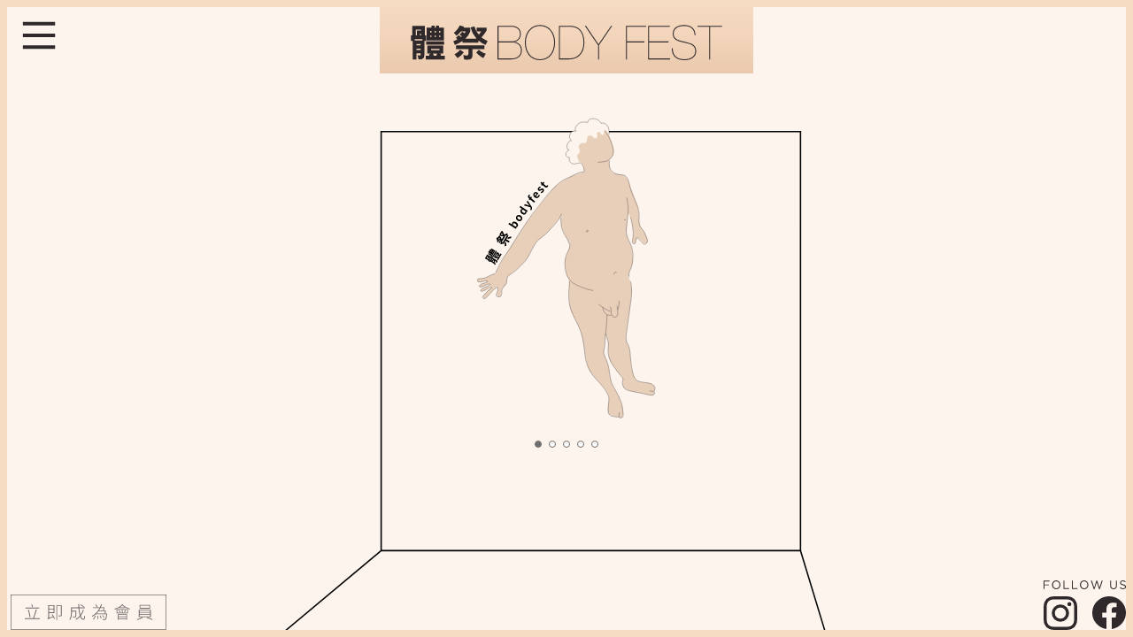

--- FILE ---
content_type: text/html; charset=utf-8
request_url: https://www.hklifemodelclub.org/
body_size: 1201
content:
<!doctype html>
<html lang="zh" data-n-head="%7B%22lang%22:%7B%221%22:%22zh%22%7D%7D">
  <head>
    <title>香港體模社｜人體模特兒支援平台</title><meta data-n-head="1" charset="utf-8"><meta data-n-head="1" name="viewport" content="width=device-width,initial-scale=1"><meta data-n-head="1" data-hid="description" name="description" content="成立於2017年，提倡「身體自主」，目的為祼體人體模特兒提供一個開放及安全的平台。“Body Autonomy” advocator.  Established in 2017, we aim to provide a safe and open platform for life models."><meta data-n-head="1" name="format-detection" content="telephone=no"><meta data-n-head="1" name="keywords" content="Hong Kong, Life model, drawing, painting, arts, photography, nude, nudity, naked, body"><link data-n-head="1" rel="icon" type="image/png" href="/favicon.png"><link rel="preload" href="/_nuxt/851459f.js" as="script"><link rel="preload" href="/_nuxt/a52febc.js" as="script"><link rel="preload" href="/_nuxt/6cdefb6.js" as="script"><link rel="preload" href="/_nuxt/c1f8129.js" as="script">
  </head>
  <body>
    <div id="__nuxt"><style>#nuxt-loading{background:#fff;visibility:hidden;opacity:0;position:absolute;left:0;right:0;top:0;bottom:0;display:flex;justify-content:center;align-items:center;flex-direction:column;animation:nuxtLoadingIn 10s ease;-webkit-animation:nuxtLoadingIn 10s ease;animation-fill-mode:forwards;overflow:hidden}@keyframes nuxtLoadingIn{0%{visibility:hidden;opacity:0}20%{visibility:visible;opacity:0}100%{visibility:visible;opacity:1}}@-webkit-keyframes nuxtLoadingIn{0%{visibility:hidden;opacity:0}20%{visibility:visible;opacity:0}100%{visibility:visible;opacity:1}}#nuxt-loading>div,#nuxt-loading>div:after{border-radius:50%;width:5rem;height:5rem}#nuxt-loading>div{font-size:10px;position:relative;text-indent:-9999em;border:.5rem solid #f5f5f5;border-left:.5rem solid #000;-webkit-transform:translateZ(0);-ms-transform:translateZ(0);transform:translateZ(0);-webkit-animation:nuxtLoading 1.1s infinite linear;animation:nuxtLoading 1.1s infinite linear}#nuxt-loading.error>div{border-left:.5rem solid #ff4500;animation-duration:5s}@-webkit-keyframes nuxtLoading{0%{-webkit-transform:rotate(0);transform:rotate(0)}100%{-webkit-transform:rotate(360deg);transform:rotate(360deg)}}@keyframes nuxtLoading{0%{-webkit-transform:rotate(0);transform:rotate(0)}100%{-webkit-transform:rotate(360deg);transform:rotate(360deg)}}</style><script>window.addEventListener("error",function(){var e=document.getElementById("nuxt-loading");e&&(e.className+=" error")})</script><div id="nuxt-loading" aria-live="polite" role="status"><div>Loading...</div></div></div><script>window.__NUXT__={config:{_app:{basePath:"/",assetsPath:"/_nuxt/",cdnURL:null}},staticAssetsBase:"/_nuxt/static/1637769162"}</script>
  <script src="/_nuxt/851459f.js"></script><script src="/_nuxt/a52febc.js"></script><script src="/_nuxt/6cdefb6.js"></script><script src="/_nuxt/c1f8129.js"></script></body>
</html>


--- FILE ---
content_type: application/javascript; charset=utf-8
request_url: https://www.hklifemodelclub.org/_nuxt/bda355e.js
body_size: 1367
content:
(window.webpackJsonp=window.webpackJsonp||[]).push([[13,3],{309:function(t,e,n){var content=n(311);content.__esModule&&(content=content.default),"string"==typeof content&&(content=[[t.i,content,""]]),content.locals&&(t.exports=content.locals);(0,n(89).default)("387e98da",content,!0,{sourceMap:!1})},310:function(t,e,n){"use strict";n(309)},311:function(t,e,n){var o=n(88)((function(i){return i[1]}));o.push([t.i,"/*purgecss start ignore*/\n.model[data-v-3e194116]{\n  position:absolute;\n  top:0px;\n  left:50%;\n  height:100%;\n  --tw-translate-x:0;\n  --tw-translate-y:0;\n  --tw-rotate:0;\n  --tw-skew-x:0;\n  --tw-skew-y:0;\n  --tw-scale-x:1;\n  --tw-scale-y:1;\n  transform:translateX(var(--tw-translate-x)) translateY(var(--tw-translate-y)) rotate(var(--tw-rotate)) skewX(var(--tw-skew-x)) skewY(var(--tw-skew-y)) scaleX(var(--tw-scale-x)) scaleY(var(--tw-scale-y))\n}\n.model.model-intro[data-v-3e194116]{\n  transform:translateX(-110%)\n}\n.model.model-body-fest[data-v-3e194116]{\n  transform:translateX(-250%)\n}\n.model.model-resource[data-v-3e194116]{\n  transform:translateX(-65%)\n}\n.model.model-media[data-v-3e194116]{\n  transform:translateX(30%)\n}\n.model.model-contact-us[data-v-3e194116]{\n  transform:translateX(170%)\n}\n\n/*purgecss end ignore*/",""]),o.locals={},t.exports=o},312:function(t,e,n){"use strict";n.r(e);var o=n(305),l=n(306),r=n(307),d=n(308),c=n(304),m={name:"ModelShowcase",components:{ModelContactUs:o.default,ModelMediaInterview:l.default,ModelResource:r.default,ModelBodyFest:d.default,ModelIntro:c.default},methods:{openBody:function(){this.$store.commit("openMenu"),this.$store.commit("openBody")}}},f=(n(310),n(11)),component=Object(f.a)(m,(function(){var t=this,e=t.$createElement,n=t._self._c||e;return n("div",{staticClass:"relative h-full"},[n("ModelBodyFest",{staticClass:"model model-body-fest cursor-pointer",nativeOn:{click:function(e){return t.openBody.apply(null,arguments)}}}),t._v(" "),n("nuxt-link",{attrs:{to:t.localePath("/about")}},[n("ModelIntro",{staticClass:"model model-intro"})],1),t._v(" "),n("nuxt-link",{attrs:{to:t.localePath("/resources")}},[n("ModelResource",{staticClass:"model model-resource"})],1),t._v(" "),n("nuxt-link",{attrs:{to:t.localePath("/press")}},[n("ModelMediaInterview",{staticClass:"model model-media"})],1),t._v(" "),n("nuxt-link",{attrs:{to:t.localePath("/contact")}},[n("ModelContactUs",{staticClass:"model model-contact-us"})],1)],1)}),[],!1,null,"3e194116",null);e.default=component.exports;installComponents(component,{ModelBodyFest:n(308).default,ModelIntro:n(304).default,ModelResource:n(307).default,ModelMediaInterview:n(306).default,ModelContactUs:n(305).default})},314:function(t,e,n){"use strict";n.r(e);var o=n(11),component=Object(o.a)({},(function(){var t=this.$createElement,e=this._self._c||t;return e("svg",{attrs:{xmlns:"http://www.w3.org/2000/svg",viewBox:"0 0 720 559.722"}},[e("path",{attrs:{d:"M-916.908-4309.539l.728-.221L-1014-4631.812v-237.268h-237.666v237.1l-384.516,322.034.488.583,384.542-322.055h236.477Zm-333.963-558.747h236.08v236.079h-236.08Z",transform:"translate(1636.18 4869.079)"}})])}),[],!1,null,null,null);e.default=component.exports},320:function(t,e,n){var content=n(337);content.__esModule&&(content=content.default),"string"==typeof content&&(content=[[t.i,content,""]]),content.locals&&(t.exports=content.locals);(0,n(89).default)("bad8e090",content,!0,{sourceMap:!1})},336:function(t,e,n){"use strict";n(320)},337:function(t,e,n){var o=n(88)((function(i){return i[1]}));o.push([t.i,"/*purgecss start ignore*/\n.room{\n  position:absolute;\n  top:8rem\n}\n@media (min-width: 768px){\n.room{\n    top:9rem\n}\n}\n.room{\n  width:720px;\n  top:140px;\n  left:50%;\n  transform:translateX(-69%)\n}\n.model-showcase{\n  position:relative;\n  margin-left:auto;\n  margin-right:auto;\n  margin-top:4rem;\n  display:none\n}\n@media (min-width: 1440px){\n.model-showcase{\n    display:block\n}\n}\n.model-showcase{\n  height:458px\n}\n@media (min-width: 768px){\n.room{\n    width:1440px;\n    top:140px;\n    left:50%;\n    transform:translateX(-68%)\n}\n}\n@media (min-width: 1440px){\n.room{\n    width:960px;\n    top:140px;\n    left:50%;\n    transform:translateX(-60%)\n}\n}\n@media (min-width: 1920px){\n.room{\n    width:1360px;\n    top:140px;\n    left:50%;\n    transform:translateX(-58%)\n}\n.model-showcase{\n    height:650px\n}\n}\n\n/*purgecss end ignore*/",""]),o.locals={},t.exports=o},343:function(t,e,n){"use strict";n.r(e);var o=n(321),l=n(312),r=n(314),d={components:{ModelShowcase:l.default,ModelCarousel:o.default,BackgroundRoom:r.default}},c=(n(336),n(11)),component=Object(c.a)(d,(function(){var t=this,e=t.$createElement,n=t._self._c||e;return n("div",{staticClass:"h-full"},[n("div",{staticClass:"room"},[n("BackgroundRoom")],1),t._v(" "),n("div",{staticClass:"relative mt-4 mx-auto h-3/5 max-h-screen 2xl:hidden"},[n("ModelCarousel")],1),t._v(" "),n("div",{staticClass:"model-showcase"},[n("ModelShowcase")],1)])}),[],!1,null,null,null);e.default=component.exports;installComponents(component,{BackgroundRoom:n(314).default,ModelCarousel:n(321).default,ModelShowcase:n(312).default})}}]);

--- FILE ---
content_type: application/javascript; charset=utf-8
request_url: https://www.hklifemodelclub.org/_nuxt/static/1637769162/manifest.js
body_size: -18
content:
__NUXT_JSONP__("manifest.js", {routes:["\u002Fpress","\u002F","\u002Fcontact","\u002Fresources","\u002Fabout"]})

--- FILE ---
content_type: application/javascript; charset=utf-8
request_url: https://www.hklifemodelclub.org/_nuxt/98d297c.js
body_size: 29170
content:
(window.webpackJsonp=window.webpackJsonp||[]).push([[0,4,5,6,7,8],{304:function(t,e,l){"use strict";l.r(e);var n={name:"ModelIntro",props:{noText:{type:Boolean,default:!1}}},d=l(11),component=Object(d.a)(n,(function(){var t=this,e=t.$createElement,l=t._self._c||e;return l("svg",{attrs:{xmlns:"http://www.w3.org/2000/svg",viewBox:"0 0 496.201 650"}},[l("path",{attrs:{"data-name":"Rectangle 108",fill:"none",d:"M.047 0h496v650h-496z"}}),t._v(" "),l("path",{attrs:{"data-name":"Path 262",d:"M86.152 148.952c.138-12.826 14.244-27.033 27.978-27.129 11.456-.079 28.746 4.825 35.31 14.527l7.224 12.129 4.483 31.276Z",fill:"#fcf4ed"}}),t._v(" "),l("path",{attrs:{"data-name":"Path 263",d:"M87.198 158.486s-6.644-8.149-8.775-9.941-8.3-5.748-9.347-11.69 4.363-21.752.649-24.938-4.986-6.28-8.448-6.694-8.2-.332-8.667 4.011-1.009 8.213-1.009 8.213-6.372-5.443-7.667.585 3.283 9.562 4.24 12.706 7.813 15.624 10.27 19.239 13.18 43.8 20.961 52.379 14.678 15.685 19.146 18.136 23.718 13.586 25.115 13.426l1.4-.16s-14.781 14.663-16.836 21.2-1.736 22.2 1.736 24.49 9.306 2.773 11.921 2.548 9.935-2.566 9.935-2.566-4.569 25.5-4.615 28.033.007 23.8 3.289 28.12 8.732 16.511 9.043 18.854 1.686 6.067.779 8.476-5.505 8-6.477 9.189-24.778 34.57-28.549 51.343-5.329 20.774-4.032 25.223 1.118 15.017.364 18.372-.773 10.083.858 12.991a23.251 23.251 0 0 1 2.215 5.335s-1.233 22.51-1.334 27.117-3.239 42.233-2.733 45.385 2.491 26.374 2.682 29.576a58.633 58.633 0 0 1-.147 7.138s-6.007 7.691-9.443 10.054-12.363 8.388-16.425 8.459-7.523 1.08-9.738.982-4.768-1.5-5.386 1.9.2 6.5 6.03 6.533 26.514.4 28.771.358 17.021-2.735 21.212-3.213 11.551-.563 11.551-.563 3.137-1.409 3.327-3.445a18.08 18.08 0 0 1 .619-3.4s-2.731-19.415-2.086-23.852 6.388-17 9.3-23.418 11.161-25.527 11.572-38.268-4.5-35.686-5.021-36.9 1.292-3.635 2.4-7.176 10.228-16.842 17.535-22.477 13.857-16 15.6-24.882 4.024-25.674 7.76-28.99 9.518-8.384 9.518-8.384 5.343-1.764 8.168-.278 44.166 44.253 47.6 46.677 25.454 19.969 29.965 22.283 15.365 5.874 20.572 4.068 38.479-15.3 41.745-17.118 38.734-16.118 43.891-18.239 32.525-9.688 39.348-9.49a171.186 171.186 0 0 1 21.486 2.11c4.079.832 20.954 5.235 27.659 3.9s13-.406 13.563-1.726l.564-1.319s1.707-8.294.213-11.159-7.544-7.906-10.949-8.975-19.919-2.816-23.554-4.106-11.045-6.763-15.825-6.318-17.88 7.851-21.453 10.172a14.68 14.68 0 0 1-11.383 2.41c-4.394-.781-26.9-9.647-33.552-10.389s-27.842-1.413-34.191 2.13-18.352 9.35-21.293 11.569-7.67 8.217-7.67 8.217-4.936-13.823-9.129-18.582-17.165-15.868-20.586-17.84-10.162-5.286-10.7-10.245-.792-35.118-5.331-41.632-17.43-20.74-22.561-24.9c0 0 .306-10.979-4.607-18.209s-18.715-27.129-20.7-29.85-4.817-19.921-6.558-23.909-8.054-19.142-7.328-26.7-8.619-41.169-11.508-46.267-8.3-15.028-8.3-15.028l-5.7-13.764s-4.8-21.412-5.841-24.284-6.8-25.034-11.984-29.5-29.155-22.478-32.395-26.938-10.577-13.5-10.875-17.783 2.728-24.883-2.92-30.25-10.723-6.361-13.284-2.974-6.423 7.111-5.967 9.947.717 4.865.717 4.865-4.9 4.149-2.755 7.815 13.908 18.138 14.943 20.558 18.9 47.99 21.432 50.881 14 28.793 15.42 32.38a66.021 66.021 0 0 1 2.289 7s4.229 14.648 4.875 20.687a145.173 145.173 0 0 1 .361 15.527 29.788 29.788 0 0 1-5.285-2.708c-1.694-1.28-6.041-4.591-6.041-4.591s3.642-8.733-.921-11.363-10.864-1.618-12.829 2.255-1.864 4.5-2.86 4.341-28.283-8.585-30.6-9.313-10.26-3.073-10.26-3.073Z",fill:"#ffebe3"}}),t._v(" "),l("g",{attrs:{"data-name":"Group 103",stroke:"#2f292b","stroke-miterlimit":"10","stroke-width":".596"}},[l("g",{attrs:{"data-name":"Group 102"}},[l("path",{attrs:{"data-name":"Path 264",d:"M131.016 618.813c-10.174-.948-21.888 3.981-32.289 4.221-8.24.19-16.833-.233-25.08-.571-4.99-.205-13.961.59-12.5-5.348 1.127-4.589 9.759-2.462 14.823-3.451 7.987-1.559 23.579-12.135 27.026-18.083",fill:"none"}}),t._v(" "),l("g",{attrs:{"data-name":"Group 101"}},[l("path",{attrs:{"data-name":"Path 265",d:"M87.765 153.351c-.151 5.724 5.907 15.366 7.431 20.821.973 3.485.308 6.3.254 9.783-.053 3.459-1.007 4.012 4.009 4.929 3.989.73 5.671-.021 9.522 2.251 5.066 2.99 11.137 12.4 18.048 9.938 4.353-1.55 2.3-4.727 8-3.441 4 .9 7.213 6.667 11.529 6.876",fill:"none"}}),t._v(" "),l("path",{attrs:{"data-name":"Path 266",d:"M16.616 141.99c.4.664.914.625.936 1.378-1.594.144-1.2-.646-2.006-1.467",fill:"none"}}),t._v(" "),l("path",{attrs:{"data-name":"Path 267",d:"M10.527 137.438c-3.165-2.26-6.615-2.944-10.48-3.568",fill:"none"}}),t._v(" "),l("path",{attrs:{"data-name":"Path 268",d:"M6.91 142.09a21.056 21.056 0 0 0-6.385-.978",fill:"none"}}),t._v(" "),l("path",{attrs:{"data-name":"Path 269",d:"M24.456 144.889c8.774 6.993 21.393 11.5 32.079 16.138 8.857 3.846 17.482 8.077 26.9 10.805 16.016 4.636 43.666 12.6 55.763-.8",fill:"none"}}),t._v(" "),l("path",{attrs:{"data-name":"Path 270",d:"M143.437 210.971c-1.349 14.529-9.233 30.968-16.572 43.944-3.087 5.457-7.774 9.685-11.463 14.808-2.582 3.586-4.824 8.221-8.461 11.093",fill:"none"}}),t._v(" "),l("path",{attrs:{"data-name":"Path 271",d:"M104.892 286.043c9.052-2.673-2.126 7-1.568-.58",fill:"none"}}),t._v(" "),l("path",{attrs:{"data-name":"Path 272",d:"M98.709 289.129c-4.29.036-8.795 1.38-12.917-.171",fill:"none"}}),t._v(" "),l("path",{attrs:{"data-name":"Path 273",d:"M130.772 157.894c3.932-11.051 21.778-3.717 12.779 6.155",fill:"none"}}),t._v(" "),l("path",{attrs:{"data-name":"Path 274",d:"M96.085 151.722c5.227 1.8 10.537 3.1 15.751 4.986 4.869 1.762 14.192 5.37 22.387 4.053",fill:"none"}}),t._v(" "),l("path",{attrs:{"data-name":"Path 275",d:"M86.151 148.953c.138-12.826 14.244-27.033 27.978-27.129 11.456-.079 28.746 4.825 35.31 14.527",fill:"none"}}),t._v(" "),l("path",{attrs:{"data-name":"Path 276",d:"M150.218 170.301c1.584 1.121 3.106 2.254 5.178 2.528",fill:"none"}}),t._v(" "),l("path",{attrs:{"data-name":"Path 277",d:"M53.665 121.82c-1.679-2.041-2.23-6.4-5.32-7.078-5.135-1.128-5.076 3.891-4.556 6.889.993 5.721 6.835 10.143 6.4 16.095",fill:"none"}}),t._v(" "),l("path",{attrs:{"data-name":"Path 278",d:"M52.829 114.554c-1.5-7.219 2.126-12.344 10.886-8.109 8.458 4.09 6.62 9.136 5.7 15.628-.8 5.625-1.215 11.515.764 17.007 2.451 6.8 13.22 12.477 15.231 18.917",fill:"none"}}),t._v(" "),l("path",{attrs:{"data-name":"Path 279",d:"M54.692 144.095c13.2 17.338 11.181 42.236 27.923 61.735 14.12 16.446 24.842 19.593 38.037 26.245",fill:"none"}}),t._v(" "),l("path",{attrs:{"data-name":"Path 280",d:"M105.673 22.973c-5.223-8.658-10.834-2.419-8.208 4.439 2.146 5.6 9.419 12.776 12.894 17.8",fill:"none"}}),t._v(" "),l("path",{attrs:{"data-name":"Path 281",d:"M98.829 16.152c-1.306-3.427 3.494-9.335 6.385-12.4 5.693-6.044 13.455 1.881 15.158 6.663 3.855 10.838-2.338 21.454 3.035 32.593 9.9 20.532 35.695 27.361 46.36 47.443 3.922 7.388 5.667 20.036 8.98 27.564 2.389 5.429.659 16.242 4.523 20.924",fill:"none"}}),t._v(" "),l("path",{attrs:{"data-name":"Path 282",d:"M112.67 48.334c8.734 27.633 26.192 57.6 37.074 84.565 6.99 17.315 7.776 35.909 6.286 53.941q-1.149 13.915-2.305 27.832",fill:"none"}}),t._v(" "),l("path",{attrs:{"data-name":"Path 283",d:"M185.246 145.367c6.728 13.624 16.678 30.576 20.922 44.575 3.151 10.4-.307 21.768 2.778 32.139 3.133 10.535 11.175 22.953 10.61 33.877-.515 9.947 23.517 28.04 27.133 49.146 1.846 10.773-5.96 26.029-8.161 29.1",fill:"none"}}),t._v(" "),l("path",{attrs:{"data-name":"Path 284",d:"M248.553 310.862c8.948 7.83 14.633 11.946 19.9 22.412 3.938 7.83 4.379 25.215 4.779 33.379.928 18.935 13 16.154 25.875 30.913 4 4.587 14.972 10.645 15.553 28.8",fill:"none"}}),t._v(" "),l("path",{attrs:{"data-name":"Path 285",d:"M313.645 423.5c8.433-11.144 30.5-21.318 40.1-23.025 8.314-1.479 20.189-.794 28.464.859 11.9 2.38 23.408 9.956 33.454 9.372 12.953-.752 18.6-15.058 31.708-11.576 5.57 1.48 7.676 4.31 13.906 5.348 5.676.946 11.323 1.362 17.013 2.536 8.4 1.73 20.625 8.213 16.894 18.545",fill:"none"}}),t._v(" "),l("path",{attrs:{"data-name":"Path 286",d:"M485.861 425.386c8.818.8 14.781 4.691 2.2 5.743-6.678.558-6.565 1.3-13.255.476-19.26-2.372-29.449-7.579-49.175-5.039-18.877 2.431-35.966 9.626-52.254 17.275-12.329 5.789-26.7 9.415-39.463 14.991-15.055 6.579-28.972 19.328-49.686 7.511",fill:"none"}}),t._v(" "),l("path",{attrs:{"data-name":"Path 287",d:"M190.64 376.065c13.186 19.975 34.789 36.215 51.546 54.049 10.555 11.233 21.678 21.671 34.837 30.473",fill:"none"}}),t._v(" "),l("path",{attrs:{"data-name":"Path 288",d:"m198.034 388.845-10.541-13.76-17.741 1.644c6.208 9.4 17.819 17.095 30.922 16.955",fill:"#2f292b"}}),t._v(" "),l("path",{attrs:{"data-name":"Path 289",d:"M205.165 396.75c-24.153 4.085-17.125 38.09-28.931 53.8-10.077 13.4-25.328 18.749-26.852 35.392",fill:"none"}}),t._v(" "),l("path",{attrs:{"data-name":"Path 290",d:"M146.977 488.061c2.713 10.425 6.659 32.255 5.362 42.705-1.451 11.689-6.614 21.227-10.476 32.454-2.994 8.7-10.053 16.872-10.494 25.95s3.927 15.954 1.467 24.995",fill:"none"}}),t._v(" "),l("path",{attrs:{"data-name":"Path 291",d:"M139.574 238.088c2.039 21.042 11.837 33.7 30.757 26.9",fill:"none"}}),t._v(" "),l("path",{attrs:{"data-name":"Path 292",d:"M160.345 259.637c.442.437.257-3.113-2.443-5.775",fill:"none"}}),t._v(" "),l("path",{attrs:{"data-name":"Path 293",d:"M125.5 232.021c-1.966 5.6-18.005 15.923-17.952 25.332.021 3.668-1.064 22.689 5.539 23.795 8.229 1.378 14.146.476 18.047-1.291",fill:"none"}}),t._v(" "),l("path",{attrs:{"data-name":"Path 294",d:"M125.597 250.724a3.131 3.131 0 0 0 .517 2.442",fill:"none"}}),t._v(" "),l("path",{attrs:{"data-name":"Path 295",d:"M132.035 274.01c-1.756 15.656-7.563 38.734-3.643 54.034 3.406 13.284 11.056 17.931 11.667 31.194",fill:"none"}}),t._v(" "),l("path",{attrs:{"data-name":"Path 296",d:"M153.898 316.641a22.386 22.386 0 0 1 .417 3.633",fill:"none"}}),t._v(" "),l("path",{attrs:{"data-name":"Path 297",d:"M141.44 363.607c-8.782 9.03-17.053 21.1-23.468 31.493-6.243 10.115-12.383 27.027-15.629 38.2-3.464 11.921.677 18.7-.152 28.393-.7 8.218-2.949 15.279 2.938 22.767",fill:"none"}}),t._v(" "),l("path",{attrs:{"data-name":"Path 298",d:"M105.044 490.116c-1.6 19.275-4.33 38.953-4.873 58.077-.427 15.038 4.1 29.252 2.856 44.31",fill:"none"}}),t._v(" "),l("path",{attrs:{"data-name":"Path 299",d:"M174.985 200.84c.529 4.009.062 7.952-.273 11.971",fill:"none"}}),t._v(" "),l("path",{attrs:{"data-name":"Path 300",d:"m171.885 203.581-.69 8.34",fill:"none"}})])]),t._v(" "),l("path",{attrs:{"data-name":"Path 301",d:"M140.777 211.344a4.372 4.372 0 0 0 1.713 4.5",fill:"none"}}),t._v(" "),l("path",{attrs:{"data-name":"Path 302",d:"M146.796 211.668c.057 3.647-1.8 5.152-4.774 7.268",fill:"none"}}),t._v(" "),l("path",{attrs:{"data-name":"Path 303",d:"M140.166 216.17c-1.03 2.19-1.49 5 1.112 6.71",fill:"none"}}),t._v(" "),l("path",{attrs:{"data-name":"Path 304",d:"M145.751 219.245c-.485 3.083-1.972 6.017-5.988 6.818",fill:"none"}}),t._v(" "),l("path",{attrs:{"data-name":"Path 305",d:"M138.627 222.137c-2.162 1.3-3.061 5.787-1.474 7.715",fill:"none"}}),t._v(" "),l("path",{attrs:{"data-name":"Path 306",d:"M143.627 227.254c.2 3.38-3.957 5.66-7.217 6.542",fill:"none"}}),t._v(" "),l("path",{attrs:{"data-name":"Path 307",d:"M135.497 229.718a7.19 7.19 0 0 0-.251 5.551",fill:"none"}}),t._v(" "),l("path",{attrs:{"data-name":"Path 308",d:"M139.624 235.281c-1.517 1.8-2.761 4.312-5.43 5.123",fill:"none"}}),t._v(" "),l("path",{attrs:{"data-name":"Path 309",d:"M131.337 239.645c-.852 1.582-1.938 5.085.091 6.452",fill:"none"}}),t._v(" "),l("path",{attrs:{"data-name":"Path 310",d:"M136.952 242.374c-1.518 2.55-3.208 3.662-6.053 5.071",fill:"none"}}),t._v(" "),l("path",{attrs:{"data-name":"Path 311",d:"M121.616 256.255c-.573 1.754-1.334 3.879-.044 5.569",fill:"none"}}),t._v(" "),l("path",{attrs:{"data-name":"Path 312",d:"M126.394 261.526c-1.175.818-2.092 1.641-3.694 1.784",fill:"none"}}),t._v(" "),l("path",{attrs:{"data-name":"Path 313",d:"M116.649 263.332c-.14 1.7-.632 3.267.649 4.755",fill:"none"}}),t._v(" "),l("path",{attrs:{"data-name":"Path 314",d:"M123.522 265.99a11.364 11.364 0 0 1-5.3 3.567",fill:"none"}}),t._v(" "),l("path",{attrs:{"data-name":"Path 315",d:"M112.42 269.076a3.015 3.015 0 0 0-.565 4.307",fill:"none"}}),t._v(" "),l("path",{attrs:{"data-name":"Path 316",d:"M119.32 271.39c-1.064.5-1.528 1.483-2.464 2.134a19.656 19.656 0 0 1-3.473 1.554",fill:"none"}}),t._v(" "),l("path",{attrs:{"data-name":"Path 317",d:"M107.331 275.099c-.135 1.635-.853 4.487 1.435 5.344",fill:"none"}}),t._v(" "),l("path",{attrs:{"data-name":"Path 318",d:"M115.667 277.708c-1.838 2.952-4.173 5.026-8.316 4.709",fill:"none"}}),t._v(" "),l("path",{attrs:{"data-name":"Path 319",d:"M102.784 289.699c-2.486.679-4.172 2.282-6.893 2.695a31.318 31.318 0 0 1-5.259.479",fill:"none"}}),t._v(" "),l("path",{attrs:{"data-name":"Path 320",d:"M96.262 290.377c-3.511 1.554-6.983.237-10.5.872",fill:"none"}}),t._v(" "),l("path",{attrs:{"data-name":"Path 321",d:"M1.754 136.958c2.762 1.107 6.26 1.969 8.679 3.506",fill:"none"}}),t._v(" "),l("path",{attrs:{"data-name":"Path 322",d:"M134.481 171.461c-1.091.856-2.613 2.945-1.6 4.222",fill:"none"}}),t._v(" "),l("path",{attrs:{"data-name":"Path 323",d:"M141.204 173.415c-4.2 1.513-6.077 3.908-11.117 3.258",fill:"none"}}),t._v(" "),l("path",{attrs:{"data-name":"Path 324",d:"M129.901 173.871c-1.1.759-3.352 2.074-2.166 3.478",fill:"none"}}),t._v(" "),l("path",{attrs:{"data-name":"Path 325",d:"M134.131 178.226c-3.918 1.418-5.745 1.235-9.573-.27",fill:"none"}}),t._v(" "),l("path",{attrs:{"data-name":"Path 326",d:"M125.791 173.182c-1.571.684-3.386 1.974-3.629 3.53",fill:"none"}}),t._v(" "),l("path",{attrs:{"data-name":"Path 327",d:"M123.156 179.756a37.4 37.4 0 0 1-6.986-1.275",fill:"none"}}),t._v(" "),l("path",{attrs:{"data-name":"Path 328",d:"M115.778 175.662c-1.5-.036-3.295.839-3.516 2.147",fill:"none"}}),t._v(" "),l("path",{attrs:{"data-name":"Path 329",d:"M112.004 180.926c-2.207-.678-3.638-2-5.364-3.232",fill:"none"}}),t._v(" "),l("path",{attrs:{"data-name":"Path 330",d:"M107.491 174.975c-1.336.094-3.572.623-3.9 1.766",fill:"none"}}),t._v(" "),l("path",{attrs:{"data-name":"Path 331",d:"M102.562 179.094a10.134 10.134 0 0 1-3.528-2.73",fill:"none"}}),t._v(" "),l("path",{attrs:{"data-name":"Path 332",d:"M98.147 171.937c-1.7.065-4.058.958-4.58 2.407",fill:"none"}}),t._v(" "),l("path",{attrs:{"data-name":"Path 333",d:"M94.495 178.253c-1.538-1.588-3.762-2.625-4.835-4.581",fill:"none"}}),t._v(" "),l("path",{attrs:{"data-name":"Path 334",d:"M93.608 168.775c-1.8-.649-6.847.98-7.315 2.7",fill:"none"}}),t._v(" "),l("path",{attrs:{"data-name":"Path 335",d:"M84.673 173.433a6.488 6.488 0 0 0 3.057 3.388",fill:"none"}}),t._v(" "),l("path",{attrs:{"data-name":"Path 336",d:"M83.817 168.66c-1.649-.245-4.377.9-4.98 2.2",fill:"none"}}),t._v(" "),l("path",{attrs:{"data-name":"Path 337",d:"M75.551 170.239a6.894 6.894 0 0 0 3.342 4.978",fill:"none"}}),t._v(" "),l("path",{attrs:{"data-name":"Path 338",d:"M75.745 165.379c-1.18.319-2.874.529-3.058 1.662",fill:"none"}}),t._v(" "),l("path",{attrs:{"data-name":"Path 339",d:"M69.828 166.282a4.064 4.064 0 0 0 .236 4.721",fill:"none"}}),t._v(" "),l("path",{attrs:{"data-name":"Path 340",d:"M71.073 161.335a16.541 16.541 0 0 0-7.144.627",fill:"none"}}),t._v(" "),l("path",{attrs:{"data-name":"Path 341",d:"M62.008 162.499a9.083 9.083 0 0 0 1.169 6.018",fill:"none"}}),t._v(" "),l("path",{attrs:{"data-name":"Path 342",d:"M59.995 156.586a5.973 5.973 0 0 0-4.623 2.926",fill:"none"}}),t._v(" "),l("path",{attrs:{"data-name":"Path 343",d:"M53.764 161.294c.085 1.753 1.839 4.185 3.534 5.17",fill:"none"}}),t._v(" "),l("path",{attrs:{"data-name":"Path 344",d:"M56.901 156.156c-1.747-.039-5.657-.658-6.151 1.231",fill:"none"}}),t._v(" "),l("path",{attrs:{"data-name":"Path 345",d:"M49.128 159.343c1.063 2.054 2.035 2.8 4.036 4.166",fill:"none"}}),t._v(" "),l("path",{attrs:{"data-name":"Path 346",d:"M48.328 153.878a4.584 4.584 0 0 0-3.679 1.612",fill:"none"}}),t._v(" "),l("path",{attrs:{"data-name":"Path 347",d:"M41.305 155.56c-.569 2.86 2.419 3.918 4.557 5.428",fill:"none"}}),t._v(" "),l("path",{attrs:{"data-name":"Path 348",d:"M45.057 153.084a7.486 7.486 0 0 0-4.365-.187",fill:"none"}}),t._v(" "),l("path",{attrs:{"data-name":"Path 349",d:"M37.463 151.585c-1.214 1.576-.826 5.847 1.763 6.415",fill:"none"}}),t._v(" "),l("path",{attrs:{"data-name":"Path 350",d:"M40.479 150.441c-1.821-1.149-5.761-1.136-7.131.454",fill:"none"}}),t._v(" "),l("path",{attrs:{"data-name":"Path 351",d:"M31.992 147.125a5.476 5.476 0 0 0 2.77 6.847",fill:"none"}}),t._v(" "),l("path",{attrs:{"data-name":"Path 352",d:"M25.205 148.48a8.977 8.977 0 0 1 9.187-.11",fill:"none"}})]),t._v(" "),t.noText?t._e():l("g",{attrs:{"data-name":"Group 285"}},[l("path",{attrs:{"data-name":"Path 537",d:"m169.079 56.645 12.258 10.157-5.84 7.047-2.544-2.107.415-.5-7.275-6.031-.466.563-2.439-2.023Zm5.637 12.97.691-.834-7.276-6.028-.691.833Zm11.928-18.212c-.208.039-.434.1-.642.137.535 3.257 2.763 7.529 5.543 10.922a11.083 11.083 0 0 0-3.137.6c-.331-.45-.648-.959-.982-1.446l-4.457 5.379-14.49-12.008 4.354-5.254c-.559-.217-1.117-.433-1.621-.675a17.27 17.27 0 0 0 .254-3.024c4.58 2.283 9.724 3.628 13.625 2.781Zm-16.474 8.889-.691.834 7.277 6.029.691-.833Zm3.079-3.884a10.759 10.759 0 0 0 1.088-2.755l1.985.872-2.355-1.953-2.178 2.627Zm4.8-.45-1.625-1.348a12.305 12.305 0 0 1-1 2.9l-1.68-.689 2.127 1.763Zm8.85 4.767a30.127 30.127 0 0 1-1.78-3.621l-.45.542-7.318-6.065.346-.417a32.137 32.137 0 0 1-3.472-.944Zm-6.847-3.109-2.177 2.627 1.938 1.608-.957-1.393a21.085 21.085 0 0 0 2.7-1.6Zm4.128 3.423-2.168-1.8 1.3 1.744c-1.109.487-2.179.973-3 1.281l1.689 1.4Zm.068-6.45a26.384 26.384 0 0 1-.627-2.806 32.2 32.2 0 0 1-2.9-.113Z"}}),t._v(" "),l("path",{attrs:{"data-name":"Path 538",d:"M196.786 92.121c.486-.688 1.137-1.762 1.714-2.806l-9.818 3.889-1.167-2.947 9.267-3.666a20.161 20.161 0 0 1-3.353-1.994 16.028 16.028 0 0 0 2.6-2.339 19 19 0 0 0 9.084 3.888l-2.274-5.74 2.7-1.067 1.745 4.408a18.12 18.12 0 0 0 2.288-3.267l2.171 1.879a17.265 17.265 0 0 1-2.265 3.547l-1.945-1.53.926 2.341.326.454-.53 2.043a25.6 25.6 0 0 1-6.409-.812c-.5 1.392-1.543 3.9-1.823 4.6Zm2.347 16.517-2.972 1.177-5.752-14.527 2.972-1.177 2.4 6.068 9.342-3.7-1.964-4.96 2.9-1.146 1.964 4.96 7.377-2.921 1.227 3.1-7.379 2.921 1.885 4.759-2.9 1.146-1.883-4.759-9.342 3.7Z"}}),t._v(" "),l("path",{attrs:{"data-name":"Path 539",d:"m208.341 127.06-10.613 2.784-.735-2.8 17.634-4.629.07.262a28.997 28.997 0 0 0 1.482-2.462 14.655 14.655 0 0 0 6.089 2.6l-.09 2.964c-.356-.075-.739-.142-1.1-.243l1.52 5.79-2.384.626-1.032-3.93a19.281 19.281 0 0 1-1.217 2.194l-1.548-.993.77 2.934-7.023 1.843Zm15.137 17.229-1.245-4.741a22.871 22.871 0 0 1-1.156 2.319l-1.635-1.11.762 2.908-14.517 3.811c-1.441.379-2.276.29-2.944-.544-.712-.793-1.129-2.168-1.611-4.114a10.779 10.779 0 0 0 2.107-1.253l-1.747-6.657-.918.242-.736-2.8 8.255-2.167 2.593 9.88-6.918 1.816c.208 1.01.49 1.971.572 2.285.1.394.242.5.635.394l7.442-1.953-1.851-7.049 7.023-1.843.164.628a18.717 18.717 0 0 0 1.157-2.74 13.1 13.1 0 0 0 6.188 2.017l.035 3.015c-.4-.034-.775-.076-1.183-.136l1.884 7.179Zm-19.147-5.506 1.127-.295-1.136-4.324-1.125.3Zm2.771-5.347-1.1.288 1.135 4.324 1.1-.289Zm4.107-2.7.891-.234-1.087-4.14-.89.234Zm3.433-.9-1.087-4.142-.866.227 1.087 4.141Zm-.441 12.3.891-.234-1.114-4.244-.892.233Zm4.106-17.434a20.472 20.472 0 0 1-3.543-1.76l1.348 5.137c.5-.775 1.1-1.8 1.482-2.573l1.119.741Zm-1.538 16.76.865-.228-1.115-4.245-.865.227Zm2.369-1.855a22.324 22.324 0 0 0 1.362-2.71l1.264.873-.488-1.861a18.665 18.665 0 0 1-3.494-1.463Z"}}),t._v(" "),l("path",{attrs:{"data-name":"Path 540",d:"m226.761 165.977 1.353 3.132-2.809 1.215c-3.308 1.429-7.647 2.656-12.56-1.065a12.215 12.215 0 0 0 1.139-3.442c4.193 3.351 7.554 2.459 10.14 1.341Zm4.089 9.327 1.365 3.158-13.03 5.632-1.364-3.158Zm8.386-4.833c-.287-.053-.576-.105-.874-.182-1.656 3.341-2.192 8.176-1.359 12.833a12.5 12.5 0 0 0-3.7-.91 23.413 23.413 0 0 1 2.11-12.8 31.986 31.986 0 0 1-11.173-7.212 17.053 17.053 0 0 0 2.075-3.05c3.469 4.137 8.975 7.452 13.569 8.181Z"}})])])}),[],!1,null,null,null);e.default=component.exports},305:function(t,e,l){"use strict";l.r(e);var n={name:"ModelContactUs",props:{noText:{type:Boolean,default:!1}}},d=l(11),component=Object(d.a)(n,(function(){var t=this,e=t.$createElement,l=t._self._c||e;return l("svg",{attrs:{xmlns:"http://www.w3.org/2000/svg",viewBox:"0 0 298 650"}},[l("path",{attrs:{"data-name":"Rectangle 111",fill:"none",d:"M0 0h298v650H0z"}}),t._v(" "),l("path",{attrs:{"data-name":"Path 387",d:"M76.464 131.988c-3.271-5.451-2.812-11.6-1.035-17.538 2.866-9.585 8.057-18.2 17.287-22.469 10.145-4.7 22.548-9.9 33.925-8.485 9.708 1.207 22.6 2.013 28.063 11.734 4.294 7.642 10.605 30.809-15.044 37.167l-39.013 12.708Z",fill:"#fcf4ed"}}),t._v(" "),l("path",{attrs:{"data-name":"Path 388",d:"M139.513 132.565s-6.036 1.058-7.433-1.265-3.082-4.648-3.082-4.648-1.244-12.383-7.6-9.319-11.537 4.711-12.453 8.435 1.261 11.234 1.261 11.234-4.969 6.249-12.1 3.839-15.964-5.709-15.964-5.709-18.882 16.387-22.078 19.213-18.824 12.65-22.7 22.654-14.846 33.7-15.639 48.067-1.423 18.093-.1 25.59 6.075 15.045 3.307 27.367-3.121 16.63-8.146 26.617S1.34 340.057 2.033 350.995a107.231 107.231 0 0 0 12.248 42.458c8.359 15.656 22.2 48.074 23.853 52.125s9.317 28.036 9.533 32.639a108.541 108.541 0 0 1 .08 13.516c-.348 4.021-7.321 10.239-10.574 16.8s-9.417 15.957-9.35 30.336a115.976 115.976 0 0 0 4.1 31.693c2.169 8.085 4.992 11 5.468 17.337s.709 9.788.709 9.788a12.659 12.659 0 0 1-.326 2.582c-.3 1.146-1.764 2.849-2.971 6.855s-.771 12.928 4.938 14.454 15.638 8.291 19.284 13.524a29.446 29.446 0 0 0 13.02 10.839c5.408 2.384 12.286 2.49 12.286 2.49s9.466-.43 12.892.485 4.293.354 5.479-2.216.67-6.315-2.182-7.223-21.589-12.7-26.063-19.954-11.19-18-9.833-31.78 6.487-49.359 6.875-55.966 1.7-17.514 1.7-17.514 3.593-10.01 7.97-15.118 9.425-16.533 9.486-20.557l.177-11.5-2.061-33.961 12.707 12.56s4.567 1.22 5.611 7.851 2.091 13.259-1.21 22.985-.92 41.392 2.1 50.065 6.045 17.058 7.118 21.963 1.481 15.55.255 20.707-6.665 23.476-9.882 27.74 1.864 9.231 6.149 10.159 26.875 4.439 31.416 7.385 14.717 12.3 26.179 12.479 14.02 1.654 15.788-1.482 1.247-6.594-2.765-6.656-13.164-1.353-15.968-5.422-17.961-25.006-18.954-35.085-3.4-58.711-3.393-77.977-3.563-29.385-2.061-33.962 6.326-20.03 3.861-27.545-28.384-55.646-30-62.571-19.224-36.24-22.891-40.034a47.38 47.38 0 0 1-6.181-8.147s1.556-8.028 2.494-13.19 1.909-31.025 1.909-31.025 22.209-9.147 26.8-9.364 22.5-9.142 26.278-12.823 21.542-16.993 24.783-18.022a44.964 44.964 0 0 1 5.61-1.422s8.2-2.247 10.591-3.72 8.24-4.617 12.746-4.117 8.786 1.861 9.9-.711.274-3.877-2.3-4.349-11.206 1.769-11.374-1.253a4.855 4.855 0 0 1 4.592-5.105c2.368-.18 15.707-.837 16.612-3.843s-.381-3.241-3.607-3.074-19.634 4.658-19.8 1.636 8.9-5.685 12.572-6.707 9.714-2.654 9.542-5.461-1.24-3.254-4.041-2.865-14.062 5.822-15.361 6.449-3.233.6-1.908-1.754 11.119-10.181 11.155-12.553-2.976-2.2-2.976-2.2-6.134 2.853-7.739 4.7-8.42 7.06-11.324 9.458a24.542 24.542 0 0 1-6.218 3.642l-2.16.686a3.846 3.846 0 0 1-.366-4.175c1.184-2.426 5.522-4.947 5.407-6.818s-1.821-2.76-5.288-.945-5.773 2.643-7.556 6.785-3.043 11.6-3.193 12.027-.09 5.894-2.141 8.738-17.666 11.949-22.146 14.325-29.145 12.778-31.454 13.893a28.633 28.633 0 0 1-4.466 1.513c-.577.279-3.723-.2-3.723-.2l-3.556-1.779s6.1-5.226 9.016-8.488 7.1-5.209 7.286-7.939-9.554-31.2-10.7-31.364 6.93-3.344 11.528-4.135 31.455-4.548 34.2-6.231 25.271-12.551 27.614-15.821 10.946-12.915 12.971-14.178 11.329-9.746 13.24-12.88 14.644-20.478 16.846-23.895 13.922-20.058 15.652-20.75 12.315-8.725 15.084-11.7a35.687 35.687 0 0 1 5.232-4.808c.434-.281 3.621-2.532 6.052-2.207s14.879 1.666 15.493-.912-.951-3.466-4.385-3.806-8.584-.995-8.584-.995 12.841-5.7 13.153-7.274a3.955 3.955 0 0 0-1.1-3.036 9.109 9.109 0 0 0-3.73.23c-2.587.535-1.853-.6-1.853-.6s2.918-3.406 1.789-4.574-3.145-.48-3.145-.48-12.029 8.729-13.293 7.128 3.246-6.132 4.69-6.829 6.53-5.363 6.53-5.363 1.193-3-1.4-2.321-7.763 1.605-7.763 1.605-9.546 5.748-11.008 7.595a21.84 21.84 0 0 1-2.623 2.835s-.966-2.459-2.42-1.044-2.327 2.265-2.628 3.122-2.369 5-2.369 5-5.985 7.1-8.185 10.369-3.808 5.405-3.808 5.405-12.214 11.457-15.279 15.149-14.247 13.152-16.867 15.843-16.991 14.69-19.044 17.679-5.415 7.961-5.415 7.961-3.807 5.262-7.127 6.792-15.554 5.08-20.036 7.6-15.593 7.524-17.755 8.353-14.637 1.212-12.75-.341 8.359-3.034 10.1-4.157 6.511-4.07 9.52-4.023 5.44.371 6.342-2.346 3.087-14.474 6.57-17.3 11.965-4.561 14.733-7.537 3.82-6.124 3.432-8.861-1.461-7.5-2.884-8.24-7.445 8.229-16.353 9.817Z",fill:"#ffeacb"}}),t._v(" "),l("g",{attrs:{"data-name":"Group 112"}},[l("g",{attrs:{"data-name":"Group 111"}},[l("path",{attrs:{"data-name":"Path 389",d:"M156.218 123.497c6.017 7.045 2.7 15.184-5.147 18.676l-6.322 1.657c-3.756 2.572-7.34 9.295-8.857 13.63-1.266 3.616-.447 10.215-5.682 9.9-3.021-.181-3.719-.778-6.822.762-2.249 1.115-4.475 2.461-6.731 3.686-3.736 2.029-8.583 4.253-12.982 4.209-4.645-.047-9.358-6.685-9.362-10.946",fill:"none",stroke:"#2f292b","stroke-miterlimit":"10","stroke-width":".596"}}),t._v(" "),l("path",{attrs:{"data-name":"Path 390",d:"M76.463 131.988c-3.271-5.451-2.812-11.6-1.035-17.538 2.866-9.585 8.057-18.2 17.287-22.469 10.145-4.7 22.548-9.9 33.925-8.485 9.708 1.207 22.6 2.013 28.063 11.734 4.294 7.642 10.605 30.809-15.044 37.167",fill:"none",stroke:"#2f292b","stroke-miterlimit":"10","stroke-width":".596"}}),t._v(" "),l("path",{attrs:{"data-name":"Path 391",d:"M3.061 363.778a78.479 78.479 0 0 1-.228-16.387l1.2-7.037c1.429-6.212 3.947-11.648 5.906-17.66 2.072-6.361 5.506-12.011 8.34-18.047 5.758-12.264 8.328-27.354 6.051-40.776-1.253-7.391-2.679-14.892-3.125-22.352-.731-12.267 2.411-23.674 5.12-35.5 2.584-11.282 7.419-21.238 12.375-31.4 2.236-4.587 16.231-16.684 16.231-16.684 2.825-4.271 8.529-5.944 12.266-9.293 4.419-3.96 10.935-8.5 14.095-13.547",fill:"none",stroke:"#2f292b","stroke-miterlimit":"10","stroke-width":".596"}}),t._v(" "),l("path",{attrs:{"data-name":"Path 392",d:"M37.83 599.72c2.5-14.323-7.83-32.181-9.261-45.57-1.923-18 2.617-38.479 14.1-52.788l3.514-5.43a49.641 49.641 0 0 0 1.285-19.819c-1.455-10.991-6.179-21.224-9.214-31.814-3.761-13.121-9.559-25.11-15.725-37.281-3.039-6-4.925-12.22-7.731-18.315-2.718-5.9-6.931-12.019-8.477-18.388",fill:"none",stroke:"#2f292b","stroke-miterlimit":"10","stroke-width":".596"}}),t._v(" "),l("path",{attrs:{"data-name":"Path 393",d:"M59.362 314.498c3.166 7.406 3.873 15.668 7.431 23.064 3.066 6.372 4.729 13.1 8.026 19.372 9.553 18.175 9.6 37.568 11.674 57.515 1.735 16.709 4.152 33.178 4.85 49.957.282 6.779-.061 12.786-2.1 19.286a50.75 50.75 0 0 1-5.92 13.181c-2.052 3.147-5.132 6.347-6.513 9.837l-2.626 6.488c-.749 9.788-3.006 19.547-3.988 29.36-1.015 10.126-1.554 20.164-3.5 30.208-5.4 27.8.454 39.842 15.382 54.673a62.926 62.926 0 0 0 16.671 11.3c2.375 1.174 7.37 5 4.064 8.923-2.235 2.652-6.04 1.193-8.859.668-3.11-.578-11.513.273-11.513.273-8.625-1.167-18.685-7.475-23.974-13.37-2.4-2.675-6.053-7.215-10.014-10.111-1.7-1.245-6.229-2.647-11.539-6.288-2.655-1.821-2.859-6.234-2.859-6.234-.976-2.852.085-5.006 1.448-7.185",fill:"none",stroke:"#2f292b","stroke-miterlimit":"10","stroke-width":".596"}}),t._v(" "),l("path",{attrs:{"data-name":"Path 394",d:"M98.26 161.445c-5.9 3.474-9.3 5.972-10.869 12.809",fill:"none",stroke:"#2f292b","stroke-miterlimit":"10","stroke-width":".596"}}),t._v(" "),l("path",{attrs:{"data-name":"Path 395",d:"M128.221 128.365c1.614-9.172-6.062-13.166-13.253-8.178-4.886 3.389-8.3 10.135-4.269 15.473",fill:"none",stroke:"#2f292b","stroke-miterlimit":"10","stroke-width":".596"}}),t._v(" "),l("path",{attrs:{"data-name":"Path 396",d:"M91.168 283.72c.454 9.376-.775 22.426-2.3 31.6",fill:"none",stroke:"#2f292b","stroke-miterlimit":"10","stroke-width":".596"}}),t._v(" "),l("path",{attrs:{"data-name":"Path 397",d:"M105.518 452.128c-1.817-3.821-7.445-9.894-10.312-12.97-2.222-2.383-4.534-4.676-6.575-7.191",fill:"none",stroke:"#2f292b","stroke-miterlimit":"10","stroke-width":".596"}}),t._v(" "),l("path",{attrs:{"data-name":"Path 398",d:"M86.96 328.554c4.058 6.678 9.755 12.56 14.057 19.157a204.234 204.234 0 0 1 12.038 20.332c5.5 11.041 10.117 22.472 15.691 33.48 3.63 7.167 7.5 14.328 10.543 21.762 2.771 6.778 6.757 13.1 6.314 20.6a109.757 109.757 0 0 1-1.653 13.214c-1.2 6.564-2.095 11.939-1.612 18.691.97 13.584 1.771 27.12 2.083 40.744.314 13.725-.862 27.429.437 41.13.426 4.483.3 9.215 1.17 13.612 1.324 6.725 4.036 12.989 6.852 19.182 3.781 8.315 8.252 14.811 13.516 22.16 2.393 3.34 3.3 3.972 7.405 4.965 3.039.734 6.724 1.107 9.634 2.375 2.416 1.052 2.939 2.128 1.746 4.793-1.362 3.044-3.545 2.677-6.61 2.532-9.288-.437-18.688-.429-26.542-5.794-3.4-2.322-6.154-5.65-9.83-7.426-3.774-1.823-7.9-2.648-11.973-3.59-3.514-.813-6.985-1.358-10.56-1.878-3.317-.481-9.22-.81-11.982-2.748-5.321-3.733-.115-12.3 1.959-16.583a71.35 71.35 0 0 0 5.88-17.212 65.82 65.82 0 0 0 .981-18.694c-.879-8.052-4.065-14.949-6.92-22.479-4.329-11.416-4.336-23.838-5.357-35.876-.607-7.153.267-14.054 1.557-21.072.7-3.826 2.9-9.154 2.358-13.025",fill:"none",stroke:"#2f292b","stroke-miterlimit":"10","stroke-width":".596"}}),t._v(" "),l("path",{attrs:{"data-name":"Path 399",d:"M107.175 241.071c-2.86 6.314-9.417 9.357-12.34 12.815",fill:"none",stroke:"#2f292b","stroke-miterlimit":"10","stroke-width":".596"}}),t._v(" "),l("path",{attrs:{"data-name":"Path 400",d:"M228.08 114.012a122.14 122.14 0 0 0-9.357 12.032c-7.376 11.129-13.549 22.516-22.66 32.24a134.06 134.06 0 0 1-10.047 9.53c-2.573 2.229-5.667 3.245-7.091 6.077-3.483 6.92-12.631 10.789-18.877 14.775a72.523 72.523 0 0 1-19.461 8.813c-6.151 1.689-12.405 1.848-18.578 3.256-6.131 1.4-14.8 2.606-20.261 5.795l-2 .1c1.2 3.975 2.344 8.04 3.6 12.034 1.577 5.026 5.751 12.587 5.078 17.957",fill:"none",stroke:"#2f292b","stroke-miterlimit":"10","stroke-width":".596"}}),t._v(" "),l("path",{attrs:{"data-name":"Path 401",d:"M242.114 73.133c4.514-5.591 9.924-8.67 16.928-10.414 1.444-.36 4.14-2.145 5.292-.544 1.669 2.32-9.84 9.666-12.031 13.307-.115.19-.224.414-.015.5 2.224.873 15.942-8.094 17.637-6.793 2.47 1.9-8.136 9.3-12.793 11.521-4 1.907 16.559-9.754 17.755-5.755 1.228 4.107-7.772 7.9-13.554 9.669-1.013.309 17.6-.146 12.637 4.562-.942.893-17.279 1.575-18.283 1.693-4.812.564-3.276 3.22-7.293 6.058-5.039 3.559-10.493 5.787-14.365 12.428",fill:"none",stroke:"#2f292b","stroke-miterlimit":"10","stroke-width":".596"}}),t._v(" "),l("path",{attrs:{"data-name":"Path 402",d:"M234.591 93.965c.924-3.634 3.716-6.157 5.294-9.483.864-1.825 4.5-13.248-.533-12.014-1.42.349-3.363 6.038-4.51 7.006-1.792 1.516-3.575 4.526-5.255 6.247a28.374 28.374 0 0 0-6.153 8.782l-.7 1.825c-5.217 6.021-11.708 10.244-16.654 16.425a66.986 66.986 0 0 1-12.479 12.092c-5.6 4.122-10.458 9.11-15.671 13.731-3.479 3.086-7.1 6.076-9.688 9.986-1.948 2.948-3.286 5.921-5.86 8.442-5.9 5.781-14.737 6.193-21.9 9.537-8.751 4.085-17.234 7.555-25.381 12.713",fill:"none",stroke:"#2f292b","stroke-miterlimit":"10","stroke-width":".596"}}),t._v(" "),l("path",{attrs:{"data-name":"Path 403",d:"M182.091 239.753c2.864-1.492 5.688-3.253 8.66-4.511 3.746-1.587 7.251-1.318 11.3-1.06 2.177.138 6.053 1.166 6.666-1.9.676-3.386-3.838-3.143-6.02-3.234-1.987-.083-5.693.944-7.451-.009-2.614-1.417-1.058-3.611 1.109-4.58 4.358-1.947 13.592-1.226 17.892-3.5 2.272-1.2 3.147-5.907-3.14-5-2.042.294-4.8.341-6.776.718-1.916.365-9.972 3.114-11.8 2.277-3.036-1.386 3.191-3.764 4.777-4.624a39.86 39.86 0 0 1 7.516-3.343c2.879-.831 5.614-.785 7.938-3.16 1.745-1.784 2.519-3.62.021-4.958-2.313-1.24-4.732.224-6.886 1.1-3.869 1.58-9.256 6.01-13.5 5.864.371-3.472 3.681-6.112 6.039-8.433 1.92-1.889 9.817-7.777 4.5-9.189-3.644-.966-6.827 2.864-9.346 4.948-4.683 3.873-9.844 7.484-14.3 11.717l-6.3 2.8c-.471-3.411-.817-5.62 1.854-8.148.837-.793 4.131-2.339 3.55-4.164-.52-1.637-3.3-.92-4.761-.386-7.029 2.565-8.525 8.838-10.026 15.356-1.1 4.8-1.583 10.9-4.858 14.685-2.877 3.327-7.991 5.317-11.8 7.341-5.042 2.677-9.944 5.616-15.091 8.078-6.931 3.313-13.828 6.7-21.123 9.085-2.627.861-5.32 2.345-8.019 2.912-1.815.381-6.8-2.239-8.608-1.766",fill:"none",stroke:"#2f292b","stroke-miterlimit":"10","stroke-width":".596"}}),t._v(" "),l("path",{attrs:{"data-name":"Path 404",d:"M43.09 209.404c11.825 10.079 12.782 29.64 15.684 43.693a91.842 91.842 0 0 0 8.36 23.315c1.8 3.441 5.732 7.511 9.812 8.395 6.857 1.485 16.541-2.087 22.774-4.609 10.171-4.113 20.935-6.284 31.084-10.569a64.207 64.207 0 0 0 16.706-10.208c5.36-4.515 22.436-17.048 25.438-17.253",fill:"none",stroke:"#2f292b","stroke-miterlimit":"10","stroke-width":".596"}}),t._v(" "),l("path",{attrs:{"data-name":"Path 405",d:"M66.936 167.247c5.554 1.642 16.526.437 19.38 6.822 1.532 3.43 1.245 7.669 1.632 11.321.492 4.669.958 9.317 1.438 13.983.887 8.607 2.148 17.245 3.381 25.792.9 6.237.612 12.66 1.193 18.893.635 6.808-.361 12.634-1.887 19.265",fill:"none",stroke:"#2f292b","stroke-miterlimit":"10","stroke-width":".596"}}),t._v(" "),l("path",{attrs:{"data-name":"Path 406",d:"M68.68 339.758c4.208-.626 10.424.55 13.966-2.308l1.006 1.673c-.592 8.173-.559 23.372-2.425 31.484",fill:"#2f292b"}})]),t._v(" "),l("path",{attrs:{"data-name":"Path 407",d:"M112.072 237.994a9.589 9.589 0 0 0 .341-1.509",fill:"none",stroke:"#2f292b","stroke-miterlimit":"10","stroke-width":".596"}})]),t._v(" "),t.noText?t._e():l("g",{attrs:{"data-name":"contact-us"}},[l("path",{attrs:{"data-name":"Path 192",d:"m173.508 93.602 12.763 17.271-2.164 1.6-2.78-3.76c-1.341 1.431-2.662 2.845-3.828 4.011l-2.146-1.9 1.024-.993-8.773-11.872-.809.6-1.713-2.318 7.39-5.46 1.712 2.318Zm-2.164 1.6-1.662 1.229 1.7 2.3 1.661-1.227Zm3.263 4.417-1.662 1.229 1.713 2.316 1.661-1.226Zm7.562-6.738a39.424 39.424 0 0 1 3.716 2.833l-1.2 1.627c-.275-.236-.6-.536-.939-.86-3.242 3.071-3.7 3.644-3.9 4.1a29.893 29.893 0 0 0-2.21-1.847 3.693 3.693 0 0 0 .524-1.943 12.147 12.147 0 0 0 .095-1.794c-.924.853-1.188 1.183-1.287 1.459a23.59 23.59 0 0 0-2.3-1.882 2.206 2.206 0 0 0 .332-1.426 18.7 18.7 0 0 0-.645-4.9l2.434-.548a29.667 29.667 0 0 1 .434 5.526l.974-.788c-.076-.924-.15-1.849-.3-2.785l2.352-.386a38.611 38.611 0 0 1 .022 7.624l1.867-1.684c-.4-.312-.822-.609-1.19-.88Zm-2.473 13.625-1.809-2.449-1.661 1.228 2 2.711Zm3.761-8.222L185.6 96.7l2.407 3.257a7.918 7.918 0 0 1 .619 9.345 10.357 10.357 0 0 0-2.663-.77 6.333 6.333 0 0 0 1.05-4.662l-2.758 2.032-3.927-5.312 2.076-1.535 2.327 3.149 1.049-.777Zm7.877-5.992c-.329-.263-.691-.569-1.131-.887-3.061 3.174-3.506 3.807-3.717 4.3a25.554 25.554 0 0 0-2.139-1.8 3.14 3.14 0 0 0 .421-1.9 15.6 15.6 0 0 0-.034-2.1c-1.243 1.154-1.512 1.523-1.634 1.814-.464-.4-1.518-1.277-2.15-1.723a1.955 1.955 0 0 0 .357-1.345 18.288 18.288 0 0 0-.559-4.828l2.226-.326a26.408 26.408 0 0 1 .383 4.956l1.133-.937a24.1 24.1 0 0 0-.428-2.457l2.292-.375a39.619 39.619 0 0 1 .536 7.176l1.665-1.635c-.422-.3-.85-.557-1.239-.809l1.087-1.548c1.338.8 3.054 1.936 3.994 2.66Zm-1.4 1.443 2.1-1.55 4.362 5.9-2.1 1.55-.549-.743-1.094.808 3.086 4.175-2.231 1.648-7-9.467 2.231-1.647 2.262 3.061 1.092-.809Z"}}),t._v(" "),l("path",{attrs:{"data-name":"Path 193",d:"M210.339 75.274a26.612 26.612 0 0 0-1.212-.766c-2.695 4.194-3.078 5.021-3.3 5.629-.532-.261-1.967-.863-2.789-1.167a4.634 4.634 0 0 0 .129-2.778 27.412 27.412 0 0 0-.5-2.726 10.464 10.464 0 0 0-1.618 2.641 30.72 30.72 0 0 0-2.674-1.136 3.181 3.181 0 0 0-.049-2.133 30.583 30.583 0 0 0-2.652-6.87l2.782-1.295a39.317 39.317 0 0 1 2.288 7.274l1.157-1.483c-.39-1.27-.882-2.63-1.406-3.872l3-.882a49.887 49.887 0 0 1 1.707 6.417l.927-1.835a36.1 36.1 0 0 1 5.252 2.66Zm1.345-21.539a21.163 21.163 0 0 1 2.3 7.947 19.375 19.375 0 0 0 6.066-2.21 13.172 13.172 0 0 0 .65 3.374l-.018.02 6.631 6-2.114 2.337-.626-.564-3.736 4.131.645.584-2.006 2.218-6.609-5.979-.184.567a11.351 11.351 0 0 0-3.132-.306 21.8 21.8 0 0 0 1.478-6.981 29.059 29.059 0 0 1-3.344-.274 16.479 16.479 0 0 1 .139 2.763 21.29 21.29 0 0 0-3.3.242 17.414 17.414 0 0 0-1.855-9.373l2.7-1.695c.282.621.563 1.242.808 1.9l3.026-3.345.246-.475Zm-4.655 19.608c-.592-.316-1.2-.613-1.775-.873.182.934.345 1.887.449 2.826Zm1.574 5.675a29.757 29.757 0 0 1 4.117 5.372 12.691 12.691 0 0 0-2.36 1.274 23.571 23.571 0 0 0-3.848-4.983Zm-1.425-17.3a18.817 18.817 0 0 0 3.784.272 18.982 18.982 0 0 0-.812-3.923l-3.026 3.346Zm2.974 14.818a49.845 49.845 0 0 1 4.865 3.375l-1.278 2.142a55.841 55.841 0 0 0-4.814-3.511Zm1.28-2.507a38.726 38.726 0 0 1 4.791 2.319l-.927 2.24a38.433 38.433 0 0 0-4.8-2.471Zm6.969-10.258a19.4 19.4 0 0 1-4.339.949 24.452 24.452 0 0 1-.565 4.471Zm4.079 4.97-2.62-2.369-3.737 4.132 2.619 2.369Z"}}),t._v(" "),l("path",{attrs:{"data-name":"Path 194",d:"M252.022 34.89a26.9 26.9 0 0 1-.833 7.422c1.7 1.423 3.063 2.066 3.765 1.649.49-.29.1-1.58-1.42-4.4a8.287 8.287 0 0 0 3.234.227c1.988 4.35 1.735 5.892-.39 7.157-1.7 1.014-3.846.392-6.213-1.3a28.093 28.093 0 0 1-2.625 5.421 14.268 14.268 0 0 0-3.179-1.144 27.687 27.687 0 0 0 3.248-6.392 50.356 50.356 0 0 1-4.917-5.55l-4.741 2.821 1.584 2.663c1.068-.919 2.143-1.876 3.208-2.8l1.712 2.4-3.349 3.036 2.377 3.994c.9 1.519 1.021 2.46.351 3.46a11.682 11.682 0 0 1-3.884 3.039 12.9 12.9 0 0 0-2.649-2.219 41.287 41.287 0 0 0 3.1-1.812c.421-.25.49-.45.269-.824l-2.015-3.386c-1.313 1.193-2.581 2.358-3.68 3.329l-2.346-2.4c1.207-1 2.735-2.261 4.385-3.686l-1.862-3.129-4.415 2.626-1.572-2.639 4.415-2.628-1.585-2.662a90.852 90.852 0 0 1-3.432 2.738 12.281 12.281 0 0 0-2.183-1.864 68.927 68.927 0 0 0 8.1-7.48l3.272 1.248c-.959 1.046-2.063 2.113-3.251 3.2l1.877 3.154 4.484-2.669c-1.437-1.992-2.8-4.122-4.09-6.233l2.92-1.737a66.889 66.889 0 0 0 4.042 6.259l6.353-3.78 1.571 2.638-6.071 3.615c1.02 1.288 2.06 2.5 3.026 3.543a22.657 22.657 0 0 0 .327-4.5Zm-4.764-4.123a21.57 21.57 0 0 0-5.609-1.88l1.253-2.675a23.473 23.473 0 0 1 5.667 1.657Z"}}),t._v(" "),l("path",{attrs:{"data-name":"Path 195",d:"m285.628 26.884-4.646.514 1.484 13.421-2.97.329-2.616-23.657c-.37 1.6-.814 3.261-1.347 4.878l2.1 19.038-3.051.337-1.493-13.5a22.009 22.009 0 0 1-1.429 2.4 22.3 22.3 0 0 0-1.922-3.287 29.81 29.81 0 0 0 4.2-11.015l3.069.563-.105.531 7.589-.838Zm-5.515-7.344.171 1.539 2.214-.246-.171-1.539Zm2.814 5.183-.176-1.595-2.214.247.176 1.593Zm13.013 10.889c.2 1.782-.086 2.687-1.115 3.267-1.05.635-2.743.9-5.281 1.185a11.721 11.721 0 0 0-1.37-2.992 44.353 44.353 0 0 0 4.057-.395c.512-.055.684-.238.627-.752l-1.075-9.722-4.942.546-1.137-10.287 8.02-.888Zm-7.429-17 .17 1.539 2.4-.265-.17-1.539Zm3 5.163-.177-1.594-2.4.265.176 1.594Z"}})])])}),[],!1,null,null,null);e.default=component.exports},306:function(t,e,l){"use strict";l.r(e);var n={name:"ModelMediaInterview",props:{noText:{type:Boolean,default:!1}}},d=l(11),component=Object(d.a)(n,(function(){var t=this,e=t.$createElement,l=t._self._c||e;return l("svg",{attrs:{xmlns:"http://www.w3.org/2000/svg",viewBox:"0 0 350 650"}},[l("path",{attrs:{"data-name":"Rectangle 110",fill:"none",d:"M0 0h350v650H0z"}}),t._v(" "),l("path",{attrs:{"data-name":"Path 367",d:"M84.93 235.49S49.9 249.94 41 253.47c-8.35 3.3-13.74 8-21.16 13-4.9 3.3-9.33 4.99-12.53 10.12-4.52 7.25-5.18 20.57-3.86 28.51 4.85 29.2 3.23 41.6 15 68.68 2.65 6.09-.51 10.46 1.06 16.9 1.12 4.55.44 20.36 3.11 24.32l16.82-.64c8.94-3.07 24.6-12.4 29.29-12.24 7.88.28 12.2-1.75 18.7-5.4 6.34-3.55 12.03-8.14 19-8.43 11.38-.46 22.62-9.11 24.8-27.95l2.6-23.44-12.05-121.08Z",fill:"#fcf4ed"}}),t._v(" "),l("path",{attrs:{"data-name":"Path 368",d:"M341.35 278.25a87.94 87.94 0 0 0-29-25.48c-11.51-6.22-23.65-10.36-30.05-16.9s-26.97-21.34-48.27-26.86-53.4-12.05-66.6-9.6-46.57 11.23-51.08 15.17l-7.16 6.27 1.1 3.3s-2.74 16.14-4.41 20.2-10.08 22.16-6.51 28.57 17.42 29.58 18.08 31.98 10.85 32.12 10.9 33.3 13.28 35.11 13.28 35.11l11.74 29.54s13.75 83.21 14.32 84.79 3.2 13.5 3.2 13.5l2.48 3.72s-9.23 16.4-5.78 26.74 6.46 15.1 15.38 17.74 14.04 3.42 16.53 1.94 3.88-1.87 3.4-3.94a16.25 16.25 0 0 1-.47-3.17 3.8 3.8 0 0 0 2.23-3.5 8.66 8.66 0 0 0-2.38-4.65s-5.45-1.3-6.35-5.64-1.87-18.37-3.4-21.75-2.38-5.74-2.38-5.74a24.41 24.41 0 0 1-.82-4.77c-.39-3.59 3.4-37.31 3.58-50.45s-1.39-41.98-3-47.13-10.75-37.9-11.7-42.05-5.1-28.67-5.1-28.67l-1.32-2.23 3.57-10.28s27.2 15.69 33.8 20.06 21.04 29.17 21.43 32.76.72 15.3-1.38 20.37-8.9 17.34-8.26 22.96S225.1 427 225.1 427s1.74 2.32 3.85 2.73a6.37 6.37 0 0 0 6.83-3.48c1.73-3.17 4.25-8.16 4.25-8.16l-.48-4.27.04-2.4s1.72-4.28 1.5-7.62a50.9 50.9 0 0 1 .6-8.66l1.97-5.54.37 9.3 4.7 17.38s-8.19 19.25-9.52 27.11-.9 41.32-1.22 46.3-9 76.82-10.16 82.74-11.22 51.36-12.3 56.85-3.14 9.26 1 10.52a8.95 8.95 0 0 0 6.89-.4l1.85-2.7s-.47-.98 3.75-1.24 13.81-2.11 18.48-8 6.7-8.34 7.7-14.5 1.44-10.7 1.44-10.7-1.3-15.63-2.92-18.58a9.61 9.61 0 0 1-1.45-4.9l3.42-1.74s19.81-12.56 24.25-12.78a69.58 69.58 0 0 0 10.43-1.68l6.33-.95s3.98 1 5.74-1.28 5.36-2.68 3.9-9.77-11.5-20.71-12.07-26.75-1.7-37-1.56-45.53.33-17.28-2.23-25.47-3.54-12.11-3.54-12.11 16.48-13.44 24.4-39.1 17.3-47.75 20.89-51.43 15.87-20.36 15.5-32.95 1.05-28.75-6.37-39Zm-72.77 264.48c-2.6 6.51-6.26 11.72-8.92 12.95s-8.14 3.45-8.14 3.45-1.37-7.52 1.6-13.74 13.58-26.52 14-27.54c0 0 4.07 18.37 1.47 24.88Z",fill:"#a3806d"}}),t._v(" "),l("path",{attrs:{"data-name":"Path 369",d:"M106.6 279.63s-4.93 3.85-4.29 6.17 5.28 12.24 2.75 16.13-6.56 11-9.38 11.98-15.28 5.12-21.28 5.47-16.55 2.67-18.35 8.46-3.56 11.37 3.2 13.8 11.33.47 14.5 1.1 5.75 3.1 8.71 3.7 3.05 1.25 4.3-1.8 1.04-6.38 5.1-8 8.43-2.72 11.64-4.5 4.04-4.92 5.84-9.61 6.45-7.07 8.77-6.62l8.45 1.67Z",fill:"#a3806d"}}),t._v(" "),l("g",{attrs:{"data-name":"Group 109",fill:"none",stroke:"#2f292b","stroke-miterlimit":"10","stroke-width":".6"}},[l("g",{attrs:{"data-name":"Group 108"}},[l("path",{attrs:{"data-name":"Path 370",d:"M39.43 414.36c8.95-3.07 24.6-12.4 29.3-12.24 7.88.28 12.2-1.75 18.7-5.4 6.34-3.55 12.03-8.14 19-8.43 11.38-.46 22.62-9.12 24.8-27.95"}}),t._v(" "),l("path",{attrs:{"data-name":"Path 371",d:"M84.93 235.49S49.9 249.94 41 253.47c-8.35 3.3-13.74 8-21.16 13-4.9 3.3-9.33 4.99-12.53 10.12-4.52 7.25-5.18 20.57-3.86 28.51 4.85 29.2 3.23 41.6 15 68.68 2.65 6.09-.52 10.46 1.06 16.9 1.12 4.55.44 20.36 3.11 24.32"}}),t._v(" "),l("path",{attrs:{"data-name":"Path 372",d:"M279.34 231.66c-33.86-26.74-79.94-29.9-109.48-31.6-15.75-.9-30.73 4.98-45.5 10.95a42.47 42.47 0 0 0-15.08 9.87"}}),t._v(" "),l("path",{attrs:{"data-name":"Path 373",d:"M226.39 635.77a47.67 47.67 0 0 0 13.77-2.66c6.25-2.16 8.75-5.97 11.86-11.7 5.53-10.2 4.81-22.1 2.72-33.35-1.03-5.5-3.88-10.31-5.38-15.7-1.68-6.09-.12-10.82 1.24-16.96 4.1-18.5 16.03-33.8 22.47-51.6 6.5-17.95 10.6-36.83 9.41-56.02l1.16-3.78c4.27-4.68 9.73-9.06 13.75-14.05 5.32-6.6 8.23-14.11 11.23-21.92 6.36-16.54 12.1-32.55 19.67-48.67 3.84-8.18 8.58-14.9 13.44-22.48 4.31-6.72 5.74-16.22 6-24.12.53-17.04-2.95-32.9-14.36-45.85-9.9-11.24-23.95-13.83-36.12-21.94"}}),t._v(" "),l("path",{attrs:{"data-name":"Path 374",d:"M288.17 443.53a106.82 106.82 0 0 1 4.2 18.86c.94 6.27-.2 12.5-.1 18.92.28 16.55-.4 33.76 4.94 49.65 2.1 6.3 12.02 19.54 8.97 26.15-2.86 6.19-18.1 6.08-23.98 7.36-11.04 2.4-16.5 8.38-26.6 12.53"}}),t._v(" "),l("path",{attrs:{"data-name":"Path 375",d:"M103.95 283.05c-2.55 5.17 4.34 12.02 1.83 17.49-1.8 3.88-4.91 9.14-8.08 12.02-4.62 4.2-10.54 4.18-16.46 5.54-6.43 1.47-23.1 2.78-25.32 10.37 0 0-5.39 11.18 4.2 14.33 6.78 2.23 13.47-1.52 17.5 1.18 11.49 7.72 5.76-2.08 10.14-5.5 4.16-3.25 12.73-3.8 17.5-6.98 4.28-2.85 2.67-7.69 5.5-11.68 1.27-1.8 5.8-5.29 9.23-3.24"}}),t._v(" "),l("path",{attrs:{"data-name":"Path 376",d:"M226.53 628.93c.59 4.11.51 8.88-3.52 11.26-3.7 2.18-8.29.74-8.63-4-.2-2.63 1.5-8.29 2.13-11.09 1.4-6.28 3.42-12.38 4.83-18.68 5.25-23.44 8.03-47.56 12.37-71.17 4.22-22.91 5.05-46.33 4.85-69.4 0 0-.22-17.26.92-23.05"}}),t._v(" "),l("path",{attrs:{"data-name":"Path 377",d:"M268.18 320.64c4.55 10.16-1.8 29.85-3.07 40.33-1.87 15.42-6.3 29.84-10.75 44.8 0 0-10.14 21.9-13.2 32.34"}}),t._v(" "),l("path",{attrs:{"data-name":"Path 378",d:"M267.34 517.25c-.48 7.98 4.17 20.45.69 28.27-3.6 8.07-8.75 10.36-15.93 14.4"}}),t._v(" "),l("path",{attrs:{"data-name":"Path 379",d:"M152.84 401.72c1.75 9.53 6.05 32.23 6.9 41.94 1 11.7 3.48 23.1 6.3 34.52 2.18 8.88 3.15 19.88 7.34 27.84l-2.32 4.65c-2.5 4.63-5.7 10.63-4.91 15.8a47.72 47.72 0 0 0 5.38 14.86c3.5 5.46 10.55 8.01 16.47 10.15 5.43 1.96 8.82.55 14.2-1.25 0 0 3.27-3.75-.04-6.3"}}),t._v(" "),l("path",{attrs:{"data-name":"Path 380",d:"M106.95 241.55c-1.16 11.46-10.43 17.46-7.45 30.01 2.07 8.73 7.77 16.04 12.26 23.58 8.16 13.74 12.08 30 16.53 45.24 5.46 18.66 15.94 34.68 22 52.82"}}),t._v(" "),l("path",{attrs:{"data-name":"Path 381",d:"M189.39 501.65c-2.56-10.53.18-21.46 1.88-32.17 4.1-25.85 2.17-51.15-3.67-76.39a282.05 282.05 0 0 0-7.27-26.14c-4.42-13.23-4.75-27.58-9.19-40.6l4.07-8.15c2.48-10.9 22.82-14.58 31.65-16.44 6.67-1.41 17.1 8.05 27.87 13.56"}}),t._v(" "),l("path",{attrs:{"data-name":"Path 382",d:"M194.06 540.35c1.94 2.34 9.54 5.82 10.96.92 1.01-3.51-5.67-4.6-7.37-7.56-4.99-8.72-1.73-19.93-6.8-29.15"}}),t._v(" "),l("path",{attrs:{"data-name":"Path 383",d:"M176.28 317.25c8.74 7.02 23.63 14.33 32.69 20.7 8.52 6 14.46 16.58 18.14 26.04 4.78 12.28 6.08 18.4.59 30.4-3.49 7.64-14.13 27.56 1.92 36.37 0 0 2.45 1.9 4.29-1.7s7.1-5.94 5.55-15.28"}}),t._v(" "),l("path",{attrs:{"data-name":"Path 384",d:"M228.18 314.73c11.75 13.45 15.42 25.66 19.22 42.96 1.36 6.2 3.55 16.48 1.41 22.65-1.34 3.88-5.06 6.93-6.85 10.64-2.6 5.38-1.37 7.35-.77 13.02.25 2.37 1.51 10.04-4.23 7.93-1.82-.67-3.29-8.67-3.96-10.68"}}),t._v(" "),l("path",{attrs:{"data-name":"Path 385",d:"M243.5 397.35c1.59 7.69 5.57 14.02 5.86 22.06"}})]),t._v(" "),l("path",{attrs:{"data-name":"Path 386",d:"M258.35 341.57c.13 4-1.4 24.85 5.2 23.04"}})]),t._v(" "),t.noText?t._e():l("g",{attrs:{"data-name":"media"}},[l("path",{attrs:{"data-name":"Path 168",d:"m131.37 193.68 3.17 6.98-2.87 1.3-3.17-6.98-5.64 2.56-1.13-2.47 5.65-2.56-.7-1.51-3.63 1.65-3.23-7.13-1.74.8 1.07 2.34-.98.54a27.64 27.64 0 0 1 2.4 9.62 41.11 41.11 0 0 1 3.83 1.66l-.7 3.04a31.1 31.1 0 0 0-3.23-1.64 18.66 18.66 0 0 1-1.7 5.7 9.4 9.4 0 0 0-2.68-.96 16.78 16.78 0 0 0 1.7-5.9c-1.56-.61-3.18-1.22-4.55-1.73-.3-1.78-.81-4.02-1.45-6.36l-1.26.66-1.47-2.52 1.91-.99a73 73 0 0 0-1.77-5.28l2.54-1.04c.56 1.57 1.13 3.34 1.66 5.1l1.25-.66-.7-1.56 2.42-1.1.64 1.41.99-.5-1.05-2.3 1.74-.8-1.16-2.54 2.67-1.22 1.16 2.55 4.4-2-1.15-2.55 2.8-1.27 1.16 2.55 1.9-.87 1.12 2.48-1.9.86 3.24 7.13-3.37 1.53.69 1.5 5.37-2.43 1.12 2.47Zm-17.17-2.32c.5 1.98.98 3.88 1.36 5.62.7.22 1.45.5 2.2.77a23.58 23.58 0 0 0-1.96-7.26Zm8.29-7.05.58 1.3 4.4-2-.58-1.3Zm2.17 4.78 4.4-2-.6-1.34-4.4 2Zm3.9 7.33a15.82 15.82 0 0 1-1.21 7 11.44 11.44 0 0 0-2.82-1.14 11.99 11.99 0 0 0 1.61-5.65Zm5.7-3.46a52.5 52.5 0 0 1 5.35 3.42l-1.79 2.04a48.26 48.26 0 0 0-5.29-3.63Z"}}),t._v(" "),l("path",{attrs:{"data-name":"Path 169",d:"m161.64 180.72 1.13 9.75c.13 1.16.02 1.83-.69 2.32a6.6 6.6 0 0 1-3.08.8 8.46 8.46 0 0 0-1-2.26c.76-.06 1.57-.16 1.81-.19.27-.03.34-.14.31-.39l-.28-2.45c-.83.7-1.62 1.36-2.43 1.98l-.88-1.44a12.13 12.13 0 0 1-1.01 5.38 10.66 10.66 0 0 0-2.42-1.28c1.09-2.18.87-4.95.62-7.08l-.48-4.13-1.34.16-.5-4.19 1.06-.12-.9-7.69 8.78-1.02.89 7.69 1.13-.13.49 4.16Zm-1.45-1.85-6.18.72.12 1.08 6.18-.72Zm-5.25-1.58 1.06-.12-.5-4.32 2.61-.3-.12-1.11-3.67.43Zm1.2 6.81.81-1.03a23.17 23.17 0 0 1 2.44 1.36l-.27-2.24-3.15.37Zm.18 1.51c.09.78.16 1.6.2 2.5a60.5 60.5 0 0 0 3.07-1.9l-.14-1.18-.94 1.31a23.21 23.21 0 0 0-2.28-1.54Zm2.3-8.75-.3-2.5-1 .1.3 2.52Zm17.32.1-12.85 1.49-1-8.67 3.18-.37-.22-1.91 2.48-.3.22 1.92 1.2-.14-.23-1.9 2.5-.3.23 1.91 3.48-.4Zm.89 3.15-13.77 1.6-.27-2.3 13.77-1.6Zm1.22 8.6.27 2.33-14.26 1.66-.27-2.32 3.19-.37c-.3-.65-.65-1.32-.96-1.89l1.64-.71-2.86.33-.61-5.26 11.63-1.35.62 5.26-3.08.36 2.14.32c-.35.73-.65 1.42-.96 2.06Zm-13.2-15.86 1.38-.16-.15-1.24-1.38.16Zm.37 3.22 1.38-.16-.15-1.27-1.37.16Zm2.17 9.43 5.85-.68-.16-1.4-5.86.68Zm2.07-13.18-.14-1.25-1.3.15.15 1.25Zm-1.06 2.1.14 1.26 1.3-.15-.15-1.27Zm.1 12.9c.41.76.87 1.64 1.2 2.37l2.19-.26c.23-.84.47-1.8.6-2.58Zm4.2-16.64-1.44.17.15 1.24 1.43-.17Zm.37 3.19-1.43.16.14 1.27 1.43-.16Z"}}),t._v(" "),l("path",{attrs:{"data-name":"Path 170",d:"m211.86 177.43-.67 3.11 6.9 1.12-.23 1.3c-1.56 7.6-2.39 10.53-3.36 11.44a2.8 2.8 0 0 1-2.26.85 21.59 21.59 0 0 1-3.34-.46 8.39 8.39 0 0 0-.42-3.18c1.16.3 2.26.5 2.77.59a1.08 1.08 0 0 0 1-.25c.57-.46 1.19-2.57 2.28-7.81l-4.1-.67c-1.37 4.55-3.46 8.43-7.56 10.63a8.34 8.34 0 0 0-1.62-2.55l-.11.7-5.3-.85-.17 1.12-2.47-.4 1.49-9.25 7.76 1.25-1.2 7.37c5.14-2.67 6.45-8.37 7.6-14.55l-3.32-.53.48-3 5.9.94a28.63 28.63 0 0 0-.5-3.69l2.85-.3a24.71 24.71 0 0 1 .69 4.48l5.1.82-.49 3Zm-9.19 5.4-7.8-1.26.38-2.41 7.81 1.26Zm2.24-7.05-9.96-1.6.41-2.52 4.24.68a27.55 27.55 0 0 0-1.04-3.63l2.47-.79a28.18 28.18 0 0 1 1.22 3.86l-1.8.7 4.87.78Zm-9.47 2.2.4-2.42 7.75 1.25-.4 2.41Zm4.07 8.28-2.77-.45-.48 3 2.76.45Z"}}),t._v(" "),l("path",{attrs:{"data-name":"Path 171",d:"m239.98 188.29-5.55 13.12-2.95-1.25 9.48-22.43 9.56 4.04-3.94 9.31Zm1.3 11.85-.59 1.4-2.78-1.17 3.91-9.27 9.7 4.1-3.33 7.86Zm3.48-12.49.6-1.42-3.83-1.62-.6 1.43Zm-1.2 7.08-1.24 2.96 4.13 1.74 1.25-2.95Zm-.61-13.47-.57 1.35 3.82 1.62.58-1.36Zm11.13 24.26c-.7 1.65-1.4 2.35-2.66 2.38-1.24.07-2.85-.52-5.15-1.5a11.52 11.52 0 0 0 .29-3.47 40.9 40.9 0 0 0 3.6 1.58c.48.2.72.13.9-.32l4.02-9.49-6.79-2.87 3.95-9.33 9.81 4.14Zm1.95-13.07.62-1.45-3.96-1.67-.61 1.45Zm-1.91-6.5-.58 1.38 3.95 1.67.58-1.38Z"}})])])}),[],!1,null,null,null);e.default=component.exports},307:function(t,e,l){"use strict";l.r(e);var n={name:"ModelResource",props:{noText:{type:Boolean,default:!1}}},d=l(11),component=Object(d.a)(n,(function(){var t=this,e=t.$createElement,l=t._self._c||e;return l("svg",{attrs:{xmlns:"http://www.w3.org/2000/svg",viewBox:"0 0 283 650"}},[l("path",{attrs:{fill:"none",d:"M0 0h283v650H0z","data-name":"Rectangle 109"}}),t._v(" "),l("path",{attrs:{fill:"#d9c3ae",d:"m212.228 112.96 13.955.944s6.711-.408 8.173-.661a53.129 53.129 0 0 0 5.284-1.61l5.538-.148-.2 7.568s-1.957 8.1-1.146 10.455 4.051 3.891 2.242 6.247-4.848 1.622-5.123 3.8-.843 7.187-2.635 8.888-2.088 4.751-4.937 5.115-4.211 2.293-8.317.658-7.573-2.818-7.573-2.818l-3.69 7.549s17.2-6.106 22.352-2.7 8.385 13.542 11.475 29.131 4.594 58.661 4.637 65.433 7.669 83.205 7.669 83.205a16.564 16.564 0 0 0 2.679 6.186c2.109 2.9 6.932 10.665 6.932 10.665a32.967 32.967 0 0 0 5.786 4.3c2.372 1.154 6.952 1.491 6.24 3.658s-5.072 1.834-7.02 1.128l-1.948-.706s1.313 8.335 2.521 12.3 3.521 15.82 2.6 17.761.593 2.418-.925 1.942-4.349-.768-5.32-5.38-3.1-6.634-3.1-6.634-1.937-1.143-2.441 1.466 1.545 16.205-.861 16.361-4.253-4.48-4.156-8.19.2-7.64-1.524-8.558-3.349 2.753-3.187 4.942-.187 7.2-2.158 7.37-3.677-1.406-2.73-4.221 1.862-12.84.341-13.1-3.2 5.6-4.553 7.09-3.147 3.413-4.44 2.724-3.011-1.826-.972-4.613 3.523-9.519 2.859-17.618-5.606-36.407-7.85-42.581-11.53-52.287-11.831-57.538-1.6-14.239-1.6-14.239-3.206 14.115-6.383 18.62-21.139 31.779-23.676 36.957-12.048 26.554-12.723 35.711a85.885 85.885 0 0 1-4.209 19.114l-.39 6.543 1.543 7.9s.3 47.191.4 51.78-2.762 39.029-4.253 45.98-5.539 61.892-5.283 68.889.925 31.7 5.58 37.5 8 11.348 12.286 14.735 9.854 7.464 14.869 7.813 7.182 1.06 8.031 1.955 4.006 5.565-3.024 7.13-7.714 2.639-13.16 2.062-9.582-1.123-13.891-3.419-5.982-5.18-9.463-5.707a47.14 47.14 0 0 0-9.829-.036c-2.407.155-4.054 4.7-9.247 2.818s-10.825-3.777-11.182-6.844 1.4-11.76 2.205-17.636a73.826 73.826 0 0 0 .709-10.467s-6.489-44.511-6.992-50.422-1.694-35.65-.227-41.727a81.586 81.586 0 0 0 1.852-12.4s.26-10.041.134-13.54-2.142-10.1-2.142-10.1-47.734 54.9-50.9 59.186-19.846 32.469-22.591 37.2-20.929 40.524-22.946 42.437-6.417 11.629-6.049 14.26 4.406 15.405 7.63 17.454 4.952 2.751 8.237 2.4 4.562.993 4.976 1.877.2 8.962-7.666 9.194-9.431 1.5-13.707-2.1-17.536-14.434-20.3-17.346-11.885-13.415-8.906-18.8 4.968-6.207 4.968-6.207l3.1-1.666s15.036-23.857 16.712-29.492 9.3-38.64 15.491-49.838 14.629-24.959 14.629-24.959 18.611-35.341 21.1-38.552S86.837 421.93 90.46 417s16.2-35.185 16.1-39.774-1.763-16.211-2.472-22.563-.859-8.978-.859-8.978-3.3-7.294-2.508-12.735 1.66-13.5 3.687-15.85 18.759-24.2 21.956-29.574 9.489-20.505 10.033-24.641 1.146-10.455 1.146-10.455-4.207 10.594-7.612 15.53-18.129 33.605-21.958 38.094-12.712 18.455-13.245 22.155a50.811 50.811 0 0 0 .481 15.085c.983 4.176 4.676 13.446 2.481 13.825s-1.35 1.494-3.28.134a10.927 10.927 0 0 1-4.84-7.116l-.564-3.51s-5.408 6.413-10.3 9.78-7.4 7.235-12.837 6.438-8.015-2.611-6.636-5.2 6.976-7.9 10.134-11.751 22.571-44.849 23.322-48.543 20.451-47.307 22.087-51.414 12.21-41.186 12.8-47.069 6.141-17.753 13.026-22.161 29.727-17.577 29.727-17.577l10.391-4.754.544-4.136 12.931-1.63s2.994-25.847 18.033-35.65Z","data-name":"Path 353"}}),t._v(" "),l("path",{attrs:{fill:"#fcf4ed",d:"M244.238 110.848c3.194-1.853 6.383-1.221 9.17-1.725 3.554-.644.936-7.025.376-10.615-1.3-8.336-4.321-16.7-11.092-22.092-10.756-8.558-27.584-11.655-41.006-9.7-17.724 2.577-28.79 11.394-37.085 27.333-8.233 15.82-4.5 31.66-1.939 48.129.314 2.02.367 5.6 1.521 7.287 2 2.923 7.57 1.573 11.42 1.253 5.947-.492 12.777-.694 18.515-2.279.4-11.522 8.039-27.222 16.541-35.073","data-name":"Path 354"}}),t._v(" "),l("g",{attrs:{fill:"none",stroke:"#2f292b","stroke-miterlimit":"10","stroke-width":".596","data-name":"Group 106"}},[l("g",{attrs:{"data-name":"Group 105"}},[l("path",{attrs:{d:"M176.619 366.781c2.775 17.71 1.721 47.755.372 65.585-.787 10.4-.54 21.134-2.066 31.567-1.129 7.726-3.13 15.263-3.964 23.064-1.545 14.456-1.2 29.019-2.221 43.477-1.005 14.2-.706 27.606 2.888 41.324 2.443 9.322 11.58 17.762 19.193 23.391 3.987 2.948 9.423 4.21 14.306 5.409 2.641.648 4.5.259 4.889 3.284.324 2.53-2.279 5.074-4.138 6.2-4.969 3.022-11.283 2.531-16.541.886-4.393-1.373-9.362-1.767-13.364-4.179-2.777-1.674-4.612-4-7.875-4.945a15.651 15.651 0 0 0-7.086-.086c-3.332.521-4.8 2.655-7.8 3.518-7.172 2.06-13.292-4.115-14.086-10.557-1.073-8.7 3.64-17.777 3.231-26.75-.563-12.353-3.838-24.762-5.763-36.972a210.62 210.62 0 0 1-1.778-54.661c.962-9.248 3.417-17.45 2.753-26.927-.169-2.412-.733-3.036-1.192-5.282","data-name":"Path 355"}}),t._v(" "),l("path",{attrs:{d:"M245.415 114.213c.878 5.6.328 8.417-1.051 13.741-.716 2.768 0 2.623 1.4 4.806 1.254 1.965.878 3.046-1.3 4.209-2.163 1.153-2.8.839-3.457 3.569a23.541 23.541 0 0 1-2.167 6.662c-2.24 4.028-4.541 6.723-9.5 7.212-5.6.552-11.344-2.654-15.711-5.83","data-name":"Path 356"}}),t._v(" "),l("path",{attrs:{d:"M260.256 334.327c-2.735-17.465-4.411-38.649-6.294-56.217-.8-7.448-2.019-14.771-1.9-22.274.083-5.359.015-10.665.047-16.043a318.162 318.162 0 0 0-4.1-50.891c-1.418-9.052-1.92-23.724-8.657-30.525-3.277-3.309-6.95-2.438-11.255-1.976-4.563.489-10.417 1.311-14.508 3.355","data-name":"Path 357"}}),t._v(" "),l("path",{attrs:{d:"M221.592 218.902c-.62 11.5 2.616 40.789 4.4 52.157 3.152 20.1 8.04 40.21 12.665 60.008 2.217 9.486 3.075 19.462 5.762 28.813 2.031 7.062 1.8 12.7-1.609 19.36-.913 1.783-3.926 5.864-.4 6.322 3.1.4 5.205-4.166 6.308-6.274 1.111-2.124 3-7.122 4.017-1.622.524 2.851-.352 6.578-.722 9.419-.228 1.745-1.184 6.641 1.695 6.5 2.165-.1 2.368-6.2 2.676-8.216.322-2.11 1.57-9.626 3.608-4.311 1.785 4.656.253 10.415 2.152 14.982.631 1.52.306 1.687 2.228 1.39 2.668-.413 2.25-2.055 1.837-4.295-.66-3.595-1.353-13.7 1.676-14.268 4.534 2.393 3.988 14.357 10.279 12.615a78.865 78.865 0 0 0-.568-12.326c-.882-5.639-6.367-19.724-6.367-19.724-.7-4.482-1.173-12.971-6.869-17.231","data-name":"Path 358"}}),t._v(" "),l("path",{attrs:{d:"M139.88 235.068c-1.132 10.595-1.494 22.356-4.744 32.553a93.9 93.9 0 0 1-15.445 28.63c-5.465 6.974-12.357 14.311-15.22 22.738-2.508 7.386-5.357 19.284-1.185 27.021","data-name":"Path 359"}}),t._v(" "),l("path",{attrs:{d:"M32.828 597.352c1.7 3.6 1.827 8.735 4.826 11.677 2.813 2.759 4.28 5.141 7.674 5.74 4.817.851 8.652-1.85 7.729 2.775-.861 4.311-4.812 8.393-8.862 9.2-5.742 1.151-11.685-.6-17.6-6.661-6.657-6.815-15.734-12.294-20.931-20.457-4.374-6.869-6.693-17.876 3.952-19.055l1.542-1.306c5.151-8.242 10.672-17.433 14.483-26.375 5.738-13.465 7.342-28.076 12.322-41.706a134.36 134.36 0 0 1 17.382-32.272 114.451 114.451 0 0 0 13.308-23.394c3.479-8.471 8.291-15.45 13.126-23.112 4.849-7.68 7.514-16.339 12.257-24.1a145.584 145.584 0 0 0 11.223-23.856c2.667-6.905 1.276-11.634.2-18.523-1.739-11.2-4.834-38.789 8.348-45.483","data-name":"Path 360"}}),t._v(" "),l("path",{attrs:{d:"M173.803 369.247c-5.151 18.537-9.383 35.438-21.381 51.114-21.879 28.586-46.3 55.062-69.134 82.8-11.033 13.4-18.95 29.321-27.143 44.582-4.917 9.157-9.25 18.608-14.159 27.782-3.1 5.8-7.716 11.1-10.275 17.1","data-name":"Path 361"}}),t._v(" "),l("path",{attrs:{d:"M222.825 245.791c-2.609 9.721-.54 8.943-4.054 17.1-3.678 8.539-16.037 22.5-20.24 30.818-8 15.834-16.9 31.322-18.42 49.145-.576 6.727-2.368 12.992-4.252 19.336","data-name":"Path 362"}}),t._v(" "),l("path",{attrs:{d:"M244.238 110.848c3.194-1.853 6.383-1.221 9.17-1.725 3.554-.644.936-7.025.376-10.615-1.3-8.336-4.321-16.7-11.092-22.092-10.756-8.558-27.584-11.655-41.006-9.7-17.724 2.577-28.79 11.394-37.085 27.333-8.233 15.82-4.5 31.66-1.939 48.129.314 2.02.367 5.6 1.521 7.287 2 2.923 7.57 1.573 11.42 1.253 5.947-.492 12.777-.694 18.515-2.279.4-11.522 8.039-27.222 16.541-35.073","data-name":"Path 363"}}),t._v(" "),l("path",{attrs:{d:"M134.507 255.351c-4.977 10.47-7.79 18.718-14.183 28.363-5.421 8.18-9.587 17.1-14.271 25.677-3.717 6.809-10.359 13.236-11.364 21.127-1.2 9.43 4.071 18.326 3.459 27.488-4.348.779-4.787.3-6.57-3.756l-2.992-7.662","data-name":"Path 364"}}),t._v(" "),l("path",{attrs:{d:"M179.714 154.42c-13.826 4.627-39.906 22.584-45.7 28.157-6.974 6.707-7.026 18.025-9.414 27.032-3.683 13.9-5.708 28.533-12.044 41.412-9.382 19.067-17.092 38.952-24.569 58.782-5.586 14.817-14.913 29.176-24.285 41.952-1.928 2.628-5.9 5.414-4.533 8.7 2.067 4.954 7.571 3.315 11.113 1.575 0 0 8.792-4.765 12.562-8.567 3.975-4.01 3.72-3.533 3.72-3.533","data-name":"Path 365"}})]),t._v(" "),l("path",{attrs:{d:"M270.635 351.248c1.708 1.789 3.238 3.578 5.576 4.474 1.868.716 2.854.5 4.2 2.185 3.252 4.05-5.2 2.784-7.132.99","data-name":"Path 366"}})]),t._v(" "),t.noText?t._e():l("g",{attrs:{"data-name":"resources"}},[l("path",{attrs:{d:"m149.824 63.818-5.024 4.816-1.635-1.706 5.022-4.815Zm7.618-5.72c2.056.025 4.6-1.478 7.387-3.88a10.536 10.536 0 0 0 .491 3.106 12.989 12.989 0 0 1-7.04 2.947c.082 1.577-.814 3.9-3.752 7.435a9.063 9.063 0 0 0-2.007-.522l-5.2 4.983-1.71-1.786 5.923-5.679 1.148 1.2c3.371-3.984 3.015-5.336 2.32-6.062l-.281-.295-1.178 1.128a11.862 11.862 0 0 1 .243 3 15.705 15.705 0 0 0-2.872.459 10.944 10.944 0 0 0-1.053-5.692l2.474-1.506c.182.389.348.8.493 1.184l5.571-5.341.26-.437 2.06-1.033a23.782 23.782 0 0 1 1.167 4.831l-2.446 1.061a15.977 15.977 0 0 0-.4-1.795l-2.179 2.087.377.393Zm11.589 11.031c2.443-1.064 5.119-2.122 6.823-2.662l-.9 3.268a50 50 0 0 0-7.319 2.574l.274-2.11-5.532 5.3 2.459-.851a35.263 35.263 0 0 1-3.677 8.418 21.854 21.854 0 0 0-3.362-.052 31.063 31.063 0 0 0 3.795-6.762l-2.826 2.707-7.634-7.964 13.125-12.584 7.637 7.967Zm-13.5 1.943 8.5-8.142-.809-.845-8.5 8.144Zm2.069 2.159 8.5-8.144-.808-.843-8.5 8.143Zm2.107 2.2 8.5-8.144-.846-.883-8.5 8.143Z","data-name":"Path 146"}}),t._v(" "),l("path",{attrs:{d:"M189.4 41.012a51.685 51.685 0 0 0-4.921-1.905l1.31-2.678c1.488.454 3.809 1.147 4.974 1.645Zm.249 7.288a50.27 50.27 0 0 0-4.9-1.8l1.289-2.645c1.5.37 3.754 1.02 4.966 1.479Zm3.13 3.131c-.392 3.06-.981 6.359-1.576 9.243l-3.267-1.071a77.231 77.231 0 0 0 1.864-9.334Zm12.584-2.627 1.248 5.737c.294 1.353.245 2.145-.593 2.771a9.173 9.173 0 0 1-3.672 1.271 12.541 12.541 0 0 0-1.413-2.528c.935-.177 2-.407 2.317-.476.293-.063.382-.165.319-.459l-1.231-5.656-4.2.912-2.085-9.587 3.559-.774a17.792 17.792 0 0 0 .147-2.4l-5.126 1.115.976 4.487c1.023 4.7 2.07 11.815-.131 16.912a13.736 13.736 0 0 0-3.027-1.123c2.085-4.735 1.041-10.823.105-15.124l-1.6-7.329 16.6-3.61.619 2.842-7.781 1.693 3.088-.116c-.219.66-.435 1.318-.66 1.951l5.072-1.1 2.085 9.587Zm-3.58 2.724a34.534 34.534 0 0 1-1.865 6.137 17.137 17.137 0 0 0-2.8-1 19.34 19.34 0 0 0 1.7-5.349Zm-2.132-7.629 6.135-1.335-.316-1.459-6.136 1.333Zm.785 3.613 6.134-1.335-.323-1.487-6.134 1.335Zm8.571 1.306c1.2 1.409 2.835 3.306 3.675 4.486l-2.645 1.909a52.2 52.2 0 0 0-3.54-4.765Z","data-name":"Path 147"}})])])}),[],!1,null,null,null);e.default=component.exports},308:function(t,e,l){"use strict";l.r(e);var n={name:"ModelBodyFest",props:{noText:{type:Boolean,default:!1}}},d=l(11),component=Object(d.a)(n,(function(){var t=this,e=t.$createElement,l=t._self._c||e;return l("svg",{attrs:{xmlns:"http://www.w3.org/2000/svg",viewBox:"0 0 352.095 650"}},[l("path",{attrs:{"data-name":"Rectangle 85",fill:"none",d:"M.095 0h352v650h-352z"}}),t._v(" "),l("path",{attrs:{"data-name":"Path 242",d:"M210.449 165.478c1.327-3.587-.537-9.123-2.187-12.22-1.551-2.91-3.7-5.425-7.251-5.41-2.522.011-4.849 1.662-7.367 2-3.78.5-7.094-.086-9.726-3.051-3.1-3.488-2.436-5.5-2.176-9.618-3.533-.171-6.659-.73-7-4.924-.37-4.636 2.12-8.075 6.216-9.747-3.742-1.653-4.9-4.985-3.989-8.831a16.042 16.042 0 0 1 3.777-7.378c1.522-1.515 3.194-1.528 5.137-2.257-1.436-1.469-3.168-2.749-3.661-4.863a14.183 14.183 0 0 1 .593-7.078c1.646-5.425 6.3-7.871 11.83-6.551-3.627-3.856.672-10.833 3.777-13.552 5.9-5.166 12.306-4.825 19.617-3.7.066-3.885 3.056-6.421 6.854-6.992 8.465-1.272 14.992 1.423 19.414 9.078 3.217-1.7 8.239.039 10.613 2.5 5.226 5.424 5.042 12.258 4.9 19.022",fill:"#fcf4ed"}}),t._v(" "),l("path",{attrs:{"data-name":"Path 243",d:"M306.37 299.628c-1.027 5.76-.153 5.6 3.013 6.674s2.549-2.637 3.206-6.048 2.92-4.987 5.256-4.4 8.286 8.534 9.318 9.249a7.242 7.242 0 0 0 6.229.926c3.319-.777 1.976-7.508 1.488-9.915s-5.382-13.306-8.836-16.556-7.3-13.65-7.32-19.911-1.088-22.737-2.7-27.808-14.623-36.8-16.49-44.476-9.336-15.511-11.916-15.681a90.521 90.521 0 0 1-18.528-3.813c-9.1-2.76-8.736-18.062-8.724-21.514s.069-4.313 6.439-12.527-1.39-24.7-2.453-28.223-9.055-23.047-12.765-22.428-.166 9.055-2.8 9.744-4.916-.757-6.422-4.094-8.039-2.473-5.885 4.145-6.156 8.228-7.448 4.9-5.346-4.023-8.612-3.592-4.251 5.548-3.979 7.941-2 7.422-5 7.009-2.05-1.647-7.163.607-4.408 7.911-4.035 8.8 4.976 6.372-.523 11.19.554 14.5.554 14.5 8.516 5.526 9.063 10.311 2.2 9.211 1.038 10.43-20.026 5.8-27.416 9.846-28.717 16.451-33.7 23.246-49.92 62.972-54.042 69.824-40.552 61.648-44.472 68.728-12.837 24.408-12.837 24.408l-3.092 4.328-19.981 8.4s-5.5 1.579-8.295 1.395-7.822.778-6.1 4.13 4.992 2.849 7.628 2.159 9.407-2.976 10.745-1.449 1.291 2.244-1.642 3.058-13.341 3.724-12.708 7.22 5.4 1.075 7.345-.091 9.558-5.269 11.813-4.544a1.63 1.63 0 0 1 .222 3.18c-1.175.354-13.608 5.577-15 7.069s-1.792 3.191-.828 3.831 9.933-2.222 13.627-5.863 7.505-2.526 7.449-1.667-7.169 6.147-8.553 7.494-7.122 7.59-8.056 8.679-1.754 4.776.376 5.2 3.41.658 5.414-1.369 13.316-14.231 14.852-15.713 4.372-5.18 6.6-4.025 1.789 5.586.778 7.822-4.063 9.23.761 10.268 5.034.045 5.8-2.784.909-11.6 2.331-13.517 6.864-5.879 7.894-8.4.471-11.481 3.277-14.75 12.774-10.381 18.559-15.18 18.91-18.322 22.592-26.137 13.107-26.333 18.7-30.425 18.979-15.008 22.912-20.073 18.621-22.659 18.621-22.659l3.112-3.536s.524 13.85.65 16.3 5.857 18.087 9.222 23.779 8.491 13.08 7.443 18.048-8.563 20.732-9.314 27.734 1.775 27.6 4.634 32.253 3.309 6.55 3.309 6.55.9 19.054.016 23.745 1.063 34.032 5.479 41.232 15.551 30.383 17.139 34.662 7.2 30.408 7.54 36.187 6.106 36.091 9.75 41.945 21.594 26.033 26.305 30.95 13.614 18.312 12.577 25.294-4.225 24.761-1.253 27.692a30.116 30.116 0 0 0 7.3 4.943l7.079 1.763 5.417.789a15.7 15.7 0 0 0 2.646 1.326c1.4.524 3.229 1.221 5.31-1.952s1.2-16.038 0-19.571-5.58-17.925-7.416-20.637-12.545-21.407-13.387-23.909-4.433-15.69-4.694-20.457-3.5-21.1-5.288-24.525-6.847-13.979-6.334-17.4 2.214-18.274 2.384-23.012a95.492 95.492 0 0 1 2.007-12.963s5.406 14.028 4.874 19.893-.259 27.9 4.474 34.689 13.749 20.623 16.988 23.859 7.483 6.537 7.151 9.394-.63 16.076 2.915 19.045 17.254 6.751 21.964 7.35 20.758 3.817 24.848 5.094 9.38 1.771 10.631.271 1.823-1.463 1.668-3.487a13.694 13.694 0 0 0-.393-2.76s3.938-9.526-2.005-13.229a29.053 29.053 0 0 0-13.939-4.661c-3.152-.209-15.646-.6-19.392-4.879s-10.073-21.819-10.412-29.756-1.911-32.074-4.082-36.247-6.743-13.4-6.2-19.4 6.334-43.618 7.009-47.314 5.135-36.357 4.758-43.722-3.069-18.91-4.207-21.288-2.777-12.415.086-16.543 6.809-15.955 6.452-23.606-1.094-22.665-5.35-30.142-7.308-17.9-7.33-21.926 1.57-23.784 1.969-27.643 1.292-10.852 1.292-10.852a50.65 50.65 0 0 1 5.815 12.184c2.01 6.608 5.126 26.96 4.775 30.1s-1.571 11.267-1.571 11.267Z",fill:"#e7cfba"}}),t._v(" "),l("g",{attrs:{"data-name":"Group 99",fill:"rgba(0,0,0,0)",stroke:"#2f292b","stroke-miterlimit":"10","stroke-width":".596"}},[l("g",{attrs:{"data-name":"Group 98"}},[l("path",{attrs:{"data-name":"Path 244",d:"M252.517 85.156c6.031 9.158 10.528 17.44 13.438 27.99 1.432 5.191 3.516 11.662 1.864 17.028-2.576 8.366-8.989 14.311-17.868 15.232-4.145.43-8.333 1.307-12.449 1.29"}}),t._v(" "),l("path",{attrs:{"data-name":"Path 245",d:"M210.062 165.661c-10.24-.607-21.827 8.262-31.485 11.935-12.765 4.855-18.33 11.11-27 19.112-13.934 12.859-23.162 27.974-35.27 42.385-11.274 13.422-20.108 27.967-30.149 42.377-8.286 11.893-14.982 24.871-23.069 36.886-3.676 5.462-7.4 10.977-11.465 16.156-2.836 3.611-13.062 24.612-14.877 28.873"}}),t._v(" "),l("path",{attrs:{"data-name":"Path 246",d:"M164.852 255.593c.956 12.655-1.03 21.736 11.9 40.188l5.546 12.377c2.1 11.934-8.358 14.362-9.28 34.532-.783 17.119 3.976 35.922 19.575 43.418 10.109 4.858 24.72 11.307 36 12.58"}}),t._v(" "),l("path",{attrs:{"data-name":"Path 247",d:"M262.232 430.298c3.392 5.162-.955 20.889 9.287 20.674 8.438-.177 5.02-17.234 3.747-22.449"}}),t._v(" "),l("path",{attrs:{"data-name":"Path 248",d:"M239.278 425.672c2.889 1.968 5.607 4.237 8.487 6.236 4.8 3.334 10.06 5.266 14.926 8.235"}}),t._v(" "),l("path",{attrs:{"data-name":"Path 249",d:"M276.82 436.434c2.966-5.132 2.008-13.318 3.367-17.893"}}),t._v(" "),l("path",{attrs:{"data-name":"Path 250",d:"M302.057 380.253c4.336 17.422 1.495 34.823-1.184 52.37-2.645 17.328-4.485 34.976-7.151 52.164a37.572 37.572 0 0 0 .693 15.187c5.829 8.752 6.567 15.863 7.307 26.157a235.39 235.39 0 0 0 4.274 32.415c1.252 5.818 3.683 14.231 9.51 17.107 5.424 2.677 11.435 3.049 17.2 3.94 7.579 1.171 22.392 3.646 16.211 17.165"}}),t._v(" "),l("path",{attrs:{"data-name":"Path 251",d:"M295.336 216.051c-.2 6.244 1.72 13.152 2.152 19.5a98.031 98.031 0 0 1-.853 17.221c-.982 8.892-2.1 16.674-2.778 25.494-1.877 24.295 19.029 28.064 11.33 69.76-1.528 8.278-8.217 14.993-5.778 23.35"}}),t._v(" "),l("path",{attrs:{"data-name":"Path 252",d:"M253.171 483.578c1.412 5.493 3.9 10.241 4.932 15.938 1.145 6.309-.007 11.229-.187 17.5-.489 17.173 11.147 30.812 20.733 43.766 2.734 3.695 5.92 7.066 8.565 10.81l.1 2.694c-2.391 4.448-.983 10.96 1.626 14.953 3.8 5.809 12.526 6.707 18.817 8 8.487 1.741 16.959 3.022 25.369 5.1 4.086 1.011 13.762 4.1 16-.654 2.48-5.266-5.9-5.5-9.593-6.241"}}),t._v(" "),l("path",{attrs:{"data-name":"Path 253",d:"M181.644 380.456c.594 7.361-1.209 17.262-1.261 24.656-.07 9.8.855 20.151 3.9 29.709 5.432 17.043 16.34 31.776 21.375 49.03 4.171 14.292 5.288 28.176 7.013 42.785 2.106 17.83 9.564 33.237 21.821 46.324 4.967 5.3 10.326 10.494 14.632 16.349 3.4 4.627 11.324 16.311 10.394 22.311l-.348 7.407c.213 2.888-1.156 5.732-1.013 8.622.181 3.628-.448 10.382 1.536 13.45 3.881 6 12.839 4.954 19.468 6.282"}}),t._v(" "),l("path",{attrs:{"data-name":"Path 254",d:"M247.155 431.705c3.337 18.1 14.26 14.85 17.2 15.455"}}),t._v(" "),l("path",{attrs:{"data-name":"Path 255",d:"M255.924 446.439c-.1 7.181-1.534 24.357-2.249 31.464-.654 6.512-1.457 13.089-1.828 19.578-.337 5.888-.238 11.528-2 17.278l-.557 5.451c.4 5.277 3.816 11.117 5.8 16.074a72.821 72.821 0 0 1 4.486 15.879c1.354 9.1 2.345 18.578 5.172 27.34 1.649 5.113 4.477 9.479 7.18 14.127 2.689 4.623 4.91 9.518 7.534 14.188a62.706 62.706 0 0 1 7.646 27.95c.176 3.957 2.147 11.4-2.883 12.757-6.859 1.857-3.865-7.037-4.062-10.988"}}),t._v(" "),l("path",{attrs:{"data-name":"Path 256",d:"M215.607 281.016c1.869-1.491 4.552-.665 2.375 1.658-1.833 1.954-3.38.429-2.843-1.752"}}),t._v(" "),l("path",{attrs:{"data-name":"Path 257",d:"M290.715 259.015c.266.384.938.062 1.3.724-1.507 1.549-1.46.245-2.334-.443"}}),t._v(" "),l("path",{attrs:{"data-name":"Path 258",d:"M301.769 254.208c2.9 7.19 4.581 19.141 5.345 26.818a50.967 50.967 0 0 1-.015 13.151c-.442 2.884-2.673 9.122-.64 11.471 1.957 2.26 4.771 1.575 5.412-.959.523-2.069.445-4.408.861-6.457 1.611-7.928 7.774 1.89 10.117 4.283a46.937 46.937 0 0 0 4.787 4.4c2.332 1.791 3.222 1.417 5.128-.719 4.247-4.762 3.021-7.432.389-12.82-1.79-3.667-2.585-7.673-4.893-11.1-2.32-3.447-5.664-6.551-7.5-10.321-3.687-7.574-1.175-16.693-1.728-24.879a66.04 66.04 0 0 0-2.907-13.539c-.815-2.521-12.459-28.182-14.411-36.093-1.774-7.193-2.747-14.479-6.84-20.779-4.405-6.786-12.856-4.53-19.572-6.612-12.845-3.982-16.824-15.247-14.66-26.044"}}),t._v(" "),l("path",{attrs:{"data-name":"Path 259",d:"M275.057 362.66c-3.821-1.427-5.029 1.471-5.581 4.732"}}),t._v(" "),l("path",{attrs:{"data-name":"Path 260",d:"M35.282 365.47a86.469 86.469 0 0 0-17.794 7.4c-4.215 2.356-9 2.437-13.714 2.356-4.1-.07-4.073 4.036-2.325 5.5 1.49 1.249 5.122.892 6.031.895 3.62.009 9.421-3.869 13.337-1.427.392 2.31-9.122 4.432-11.077 5.339-1.471.683-4.478 1.651-5.136 3.215-.721 1.711.213 3.107 2.064 3.012 2.222-.113 7.344-2.356 10.538-4.006 1.5-.777 4.833-2.059 6.539-2.041 3.155.03 1.5 1.319-.551 2.725a34.033 34.033 0 0 1-6.9 3.552 25.255 25.255 0 0 0-7.043 3.621c-1.051.809-3.034 2.584-2 4.065s3.28.249 4.454-.137a51.172 51.172 0 0 0 9.726-4.8c1.309-.77 7.011-4 7.668-2.315.643 1.65-6.671 5.764-7.6 6.562-2.885 2.489-4.158 5.251-6.97 7.8-2.376 2.151-5.237 4.436-2.351 7.012 2.58 2.3 4.438.071 6.683-2.046 6.3-5.938 12.22-15.265 20.089-19.014 0 0 1.614-.929 1.87.489 1.236 6.86-2.788 10.885-3.209 13.049.144 1.5 1.279 4.387 2.214 4.474s4.1.9 5.368.007c5.285-3.711 1.922-9 4.136-14.77 2.425-6.325 9.476-9.058 9.236-15.28-.4-10.37 4.244-12.452 9.422-15.555 6.228-3.733 12-9.258 17.234-14.368 13.906-13.58 16.038-19.651 23.76-34.281 2.535-4.8 6.889-12.521 10.787-16.367 4.675-4.614 10.427-7.485 15.176-12.119 6.575-6.414 13.16-13.939 19.355-20.826a66.883 66.883 0 0 0 12.278-19.364"}})]),t._v(" "),l("path",{attrs:{"data-name":"Path 261",d:"M210.45 165.478c1.327-3.587-.537-9.123-2.187-12.22-1.551-2.91-3.7-5.425-7.251-5.41-2.522.011-4.849 1.662-7.367 2-3.78.5-7.094-.086-9.726-3.051-3.1-3.488-2.436-5.5-2.176-9.618-3.533-.171-6.659-.73-7-4.924-.37-4.636 2.12-8.075 6.216-9.747-3.742-1.653-4.9-4.985-3.989-8.831a16.042 16.042 0 0 1 3.777-7.378c1.522-1.515 3.194-1.528 5.137-2.257-1.436-1.469-3.168-2.749-3.661-4.863a14.183 14.183 0 0 1 .593-7.078c1.646-5.425 6.3-7.871 11.83-6.551-3.627-3.856.672-10.833 3.777-13.552 5.9-5.166 12.306-4.825 19.617-3.7.066-3.885 3.056-6.421 6.854-6.992 8.465-1.272 14.992 1.423 19.414 9.078 3.217-1.7 8.239.039 10.613 2.5 5.226 5.424 5.042 12.258 4.9 19.022"}})]),t._v(" "),t.noText?t._e():l("g",{attrs:{"data-name":"Group 284"}},[l("path",{attrs:{"data-name":"Path 437",d:"m30.123 334.018 8.45 4.988c1.007.595 1.471 1.09 1.436 1.952a6.64 6.64 0 0 1-1.228 2.937 8.512 8.512 0 0 0-2.411-.57c.41-.641.824-1.344.949-1.555.138-.234.086-.36-.125-.483l-2.129-1.257c.058 1.076.107 2.115.111 3.126l-1.67-.166a12.194 12.194 0 0 1 3.664 4.059 10.731 10.731 0 0 0-2.48 1.154c-1.078-2.183-3.412-3.685-5.259-4.777l-3.582-2.114-.69 1.17-3.627-2.142.539-.912-6.671-3.938 4.491-7.606 6.67 3.938.582-.983 3.6 2.128Zm-6.782 3.257.54-.912-3.746-2.212 1.341-2.269-.959-.566-1.881 3.183Zm12.427-16.936-6.576 11.14-7.514-4.435 1.63-2.761-1.66-.981 1.271-2.154 1.662.982.608-1.03-1.662-.982 1.286-2.177 1.661.982 1.782-3.02Zm-10.549 13.752-2.176-1.285-.512.867 2.177 1.285Zm2.551-.04-3.164 5.357.935.553 3.164-5.359Zm-1.975-7.352.706-1.2-1.079-.635-.7 1.194Zm2.363-4-1.077-.636-.662 1.124 1.076.636Zm.424 5.647.7-1.194-1.1-.65-.706 1.194Zm.227-9.208-.733 1.241 1.078.636.732-1.242Zm.683 21.3-.326-1.266a22.9 22.9 0 0 1 2.552-1.114l-1.945-1.146-1.615 2.738Zm-.311-15.618 1.1.649.665-1.123-1.1-.649Zm9.635-3.275-7.048 11.936-1.989-1.174 7.046-11.937Zm-8.014 19.667c.68.4 1.368.837 2.113 1.341.142-.988.24-2.225.346-3.583l-1.03-.607.477 1.544a22.657 22.657 0 0 0-2.609.891Zm.768-20.441-.732 1.241 1.1.648.734-1.239Zm14.844 5.007 2.014 1.19-7.295 12.357-2.014-1.187 1.631-2.762c-.7-.158-1.443-.284-2.081-.377l.426-1.737-1.464 2.48-4.566-2.703 5.956-10.088 4.566 2.694-1.578 2.668 1.556-1.511c.364.72.733 1.379 1.053 2.01Zm-9.009 6.549 3-5.08-1.217-.718-3 5.079Zm2.117.208c.868.134 1.843.3 2.623.476l1.119-1.9c-.536-.695-1.152-1.47-1.7-2.042Z"}}),t._v(" "),l("path",{attrs:{"data-name":"Path 438",d:"M49.774 281.298a38.517 38.517 0 0 1 3.473 7.465 15.417 15.417 0 0 0 6.1-2.965 10.43 10.43 0 0 0 1.2 3.15c-.322.216-.646.435-.954.627l2.228 1.358-4.259 6.986 6.476 3.947-1.725 2.833-6.476-3.947-4.089 6.707-2.274-1.386c-.033.522-.088 1.031-.142 1.538a10.5 10.5 0 0 0-3.172.295 18.366 18.366 0 0 0-.463-8.589c-.959.371-2.205.852-3.287 1.371a17.706 17.706 0 0 1 .247 2.729 8.328 8.328 0 0 0-2.865.576 14.565 14.565 0 0 0-1.951-7.874l2.078-2.363c.235.4.447.782.644 1.188l1.573-2.575.188-.522 1.864-1.283.381.422.576-1.78-1.193-.761 3.352-5.5.163-.632Zm-7.846 17.055a40.324 40.324 0 0 1 2.873-1.37 15.188 15.188 0 0 0-1.2-2.162l-1.853 3.04Zm4.3 3.288a116.44 116.44 0 0 1-1.406 3.662l-2.12-.75c.479-1.046 1.014-2.343 1.663-3.825Zm5.936-9.688a25.189 25.189 0 0 1-7.32-.576 20.625 20.625 0 0 1 3.656 6.587Zm-5.448-2.971a19.148 19.148 0 0 0 3.658.161 29.694 29.694 0 0 0-1.693-3.386Zm12.342.9a16.749 16.749 0 0 1-5.154 1.824l1.3.793-5.036 8.263-1.091-.666a22.252 22.252 0 0 1 .433 5.452Zm-2.678 13.169a45.5 45.5 0 0 1 1.349 7.762 21.549 21.549 0 0 0-3.174.928 26.921 26.921 0 0 0-.761-6.8Zm3.85-8.667c2.107-.691 5.2-1.7 6.979-2.051v3.345a66.191 66.191 0 0 0-7.089 1.758Z"}}),t._v(" "),l("path",{attrs:{"data-name":"Path 439",d:"m76.836 274.399-.035.055.933.927-1.34 2.114-14.665-9.3 1.7-2.683 3.694 2.342 1.619 1.1a5.189 5.189 0 0 1 .574-3.629c1.607-2.536 4.65-2.744 7.793-.753 3.546 2.248 4.246 5.654 2.814 7.915a4.743 4.743 0 0 1-3.087 1.912Zm-1.43-7.011c-1.966-1.245-3.446-1.308-4.343.107a3.439 3.439 0 0 0-.226 2.716l4.519 2.865a3.372 3.372 0 0 0 1.96-1.385c.793-1.25.334-2.883-1.91-4.304Z"}}),t._v(" "),l("path",{attrs:{"data-name":"Path 440",d:"M79.543 261.229c-3.4-2.225-3.837-5.858-2.171-8.406s5.166-3.615 8.572-1.392c3.366 2.2 3.8 5.835 2.136 8.383s-5.166 3.613-8.537 1.415Zm4.616-7.066c-1.931-1.26-3.7-1.3-4.6.085s-.16 2.988 1.772 4.248c1.911 1.249 3.661 1.274 4.565-.109s.171-2.976-1.737-4.225Z"}}),t._v(" "),l("path",{attrs:{"data-name":"Path 441",d:"M88.256 247.949c-3.281-2.252-3.884-5.674-2.4-7.842a4.188 4.188 0 0 1 2.841-1.794l-1.65-.976-3.532-2.424 1.811-2.635 14.3 9.822-1.466 2.132-1.188-.5-.037.053a5.041 5.041 0 0 1-.616 3.664c-1.706 2.494-4.782 2.753-8.063.5Zm6.609-5.245-4.409-3.027a3.235 3.235 0 0 0-2.031 1.346c-.777 1.129-.353 2.817 1.653 4.2 2.079 1.428 3.635 1.39 4.546.063a2.708 2.708 0 0 0 .241-2.582Z"}}),t._v(" "),l("path",{attrs:{"data-name":"Path 442",d:"m106.078 241.035-1.594-1.962a3.292 3.292 0 0 0 .639-.581 2.331 2.331 0 0 0-.08-2.938l-.436-.61-12.381-3.513 1.958-2.556 5.666 1.9c1.089.368 2.207.842 3.35 1.279l.065-.086c-.725-.913-1.472-1.869-2.2-2.783l-3.471-4.769 1.866-2.435 7.331 11.072c1.629 2.592 2.146 4.634.494 6.793a5.223 5.223 0 0 1-1.207 1.189Z"}}),t._v(" "),l("path",{attrs:{"data-name":"Path 443",d:"M104.445 211.893a3.936 3.936 0 0 0-1.02.822c-.611.737-.509 1.5.529 2.361l.8.666 1.458-1.757 1.942 1.609-1.457 1.757 7.433 6.164-2.041 2.462-7.433-6.164-1.041 1.256-1.824-1.513.94-1.34-.771-.638c-1.959-1.626-2.715-3.777-.758-6.138a6.371 6.371 0 0 1 1.806-1.5Z"}}),t._v(" "),l("path",{attrs:{"data-name":"Path 444",d:"M113 215.392c-3.024-2.552-3.121-6.246-1.24-8.473 2.158-2.561 5.157-2.3 7.734-.132a6.027 6.027 0 0 1 1.016 1.056l-4.838 5.734a3.2 3.2 0 0 0 4.5-.613 5.016 5.016 0 0 0 1.12-2.64l2.2.431a7.683 7.683 0 0 1-1.717 4.127c-2.194 2.592-5.715 3.091-8.775.51Zm4.228-6.931c-1.262-1.067-2.537-1.173-3.548.022a2.746 2.746 0 0 0 .351 3.767Z"}}),t._v(" "),l("path",{attrs:{"data-name":"Path 445",d:"m125.857 207.406-.571-2.409a5.291 5.291 0 0 0 3.133-1.614c.793-.924.75-1.677.173-2.172-.694-.595-1.829.095-3.044.742-1.451.791-3.323 1.535-4.858.219-1.667-1.431-1.679-3.791.105-5.871a6.818 6.818 0 0 1 3.845-2.176l.534 2.349a4.693 4.693 0 0 0-2.506 1.319c-.707.825-.684 1.533-.156 1.986.676.581 1.7-.114 2.9-.779 1.509-.824 3.281-1.654 5-.18 1.618 1.387 1.833 3.777-.236 6.188a7.663 7.663 0 0 1-4.319 2.398Z"}}),t._v(" "),l("path",{attrs:{"data-name":"Path 446",d:"m132.841 194.927-4.074-3.534-1.125 1.3-1.789-1.554 1.111-1.51-2.22-2.417 1.753-2.02 2.461 2.139 1.968-2.266 1.9 1.654-1.967 2.265 4.071 3.535c1.052.912 1.914.912 2.626.091a3.533 3.533 0 0 0 .587-1.074l2.1 1.131a7.828 7.828 0 0 1-1.336 2.237c-1.892 2.177-3.998 1.817-6.066.023Z"}})])])}),[],!1,null,"2f029683",null);e.default=component.exports},319:function(t,e,l){var content=l(335);content.__esModule&&(content=content.default),"string"==typeof content&&(content=[[t.i,content,""]]),content.locals&&(t.exports=content.locals);(0,l(89).default)("da2dbb34",content,!0,{sourceMap:!1})},321:function(t,e,l){"use strict";l.r(e);var n=l(304),d=l(308),r=l(307),h=l(306),c={name:"ModelCarousel",components:{ModelContactUs:l(305).default,ModelMediaInterview:h.default,ModelResource:r.default,ModelBodyFest:d.default,ModelIntro:n.default},data:function(){return{swiperOptions:{pagination:{el:".swiper-pagination",bulletClass:"swiper-pagination-bullet",bulletActiveClass:"swiper-pagination-bullet-active"}}}},computed:{swiper:function(){return this.$refs.mySwiper.$swiper}},methods:{openBody:function(){this.$store.commit("openMenu"),this.$store.commit("openBody")}}},m=(l(334),l(11)),component=Object(m.a)(c,(function(){var t=this,e=t.$createElement,l=t._self._c||e;return l("client-only",[l("swiper",{ref:"mySwiper",staticClass:"h-full body-fest-swiper",attrs:{options:t.swiperOptions}},[l("swiper-slide",{staticClass:"h-full"},[l("a",{attrs:{href:"#"},on:{click:t.openBody}},[l("ModelBodyFest",{staticClass:"h-full mx-auto pb-12"})],1)]),t._v(" "),l("swiper-slide",{staticClass:"h-full"},[l("nuxt-link",{attrs:{to:t.localePath("/about")}},[l("ModelIntro",{staticClass:"h-full mx-auto pb-12"})],1)],1),t._v(" "),l("swiper-slide",{staticClass:"h-full"},[l("nuxt-link",{attrs:{to:t.localePath("/resources")}},[l("ModelResource",{staticClass:"h-full mx-auto pb-12"})],1)],1),t._v(" "),l("swiper-slide",{staticClass:"h-full"},[l("nuxt-link",{attrs:{to:t.localePath("/press")}},[l("ModelMediaInterview",{staticClass:"h-full mx-auto pb-12"})],1)],1),t._v(" "),l("swiper-slide",{staticClass:"h-full"},[l("nuxt-link",{attrs:{to:t.localePath("/contact")}},[l("ModelContactUs",{staticClass:"h-full mx-auto pb-12"})],1)],1),t._v(" "),l("div",{staticClass:"swiper-pagination",attrs:{slot:"pagination"},slot:"pagination"})],1)],1)}),[],!1,null,null,null);e.default=component.exports;installComponents(component,{ModelBodyFest:l(308).default,ModelIntro:l(304).default,ModelResource:l(307).default,ModelMediaInterview:l(306).default,ModelContactUs:l(305).default})},334:function(t,e,l){"use strict";l(319)},335:function(t,e,l){var n=l(88)((function(i){return i[1]}));n.push([t.i,"/*purgecss start ignore*/\n.body-fest-swiper .swiper-pagination-bullet{\n  background:#fff;\n  opacity:1;\n  border:1px solid #707070\n}\n.body-fest-swiper .swiper-pagination-bullet-active{\n  background:#707070;\n  opacity:1;\n  border:1px solid #707070\n}\n\n/*purgecss end ignore*/",""]),n.locals={},t.exports=n}}]);

--- FILE ---
content_type: application/javascript; charset=utf-8
request_url: https://www.hklifemodelclub.org/_nuxt/c1f8129.js
body_size: 19479
content:
(window.webpackJsonp=window.webpackJsonp||[]).push([[1],{142:function(n,t,e){"use strict";e.r(t);var r={name:"MemberButton"},o=e(11),component=Object(o.a)(r,(function(){var n=this,t=n.$createElement,e=n._self._c||t;return e("svg",{attrs:{xmlns:"http://www.w3.org/2000/svg",viewBox:"0 0 180.5 40.5"}},[e("g",{attrs:{transform:"translate(2363.562 14.673)"}},[e("rect",{attrs:{width:"180",height:"40",transform:"translate(-2363.312 -14.423)",fill:"#fcf4ed",stroke:"#2f292b","stroke-miterlimit":"10","stroke-width":"0.5"}}),n._v(" "),e("g",{attrs:{transform:"translate(-2347.261 -3.736)",opacity:"0.7"}},[e("path",{attrs:{d:"M-2329.678,12.308v.941h-17.583v-.941h9.662a69.145,69.145,0,0,0,3.22-10.1l1.1.18a99.114,99.114,0,0,1-3.3,9.922Zm-.78-11.463h-15.984v-.96h15.984Zm-11,10.363a74.79,74.79,0,0,0-2.04-8.782l.939-.2a71.94,71.94,0,0,1,2.081,8.762Zm2.78-11.742a23.145,23.145,0,0,0-.979-3.221l.9-.26a27.742,27.742,0,0,1,1.041,3.181Z",transform:"translate(2347.261 4.015)",fill:"#2f292b"}}),n._v(" "),e("path",{attrs:{d:"M-2315.2,7.587a45.585,45.585,0,0,1,2.821,5.042l-.841.479a23.384,23.384,0,0,0-1.06-2.181c-5.241,2-5.821,2.221-6.181,2.521a3.731,3.731,0,0,0-.441-.96,1.3,1.3,0,0,0,.8-1.22V-2.895h7.2V6.247h-6.241v5.5l4.481-1.54c-.44-.781-.9-1.58-1.34-2.261Zm-3.941-9.6V1.126h5.3V-2.015Zm5.3,7.382V2.026h-5.3V5.367Zm9.422,3.341c0,.679-.159.979-.62,1.16a11.546,11.546,0,0,1-2.96.16,2.948,2.948,0,0,0-.321-.921c1.241.04,2.261.04,2.54.021.321-.021.421-.12.421-.4V-1.855h-4.361V14.169h-.94V-2.775h6.241Z",transform:"translate(2347.329 4.015)",fill:"#2f292b"}}),n._v(" "),e("path",{attrs:{d:"M-2278.878,2.706a21.483,21.483,0,0,1-3.6,6.782c.84,2.24,1.921,3.54,3.161,3.54.64,0,.9-1.06,1.04-3.78a2.61,2.61,0,0,0,.84.5c-.219,3.22-.6,4.26-1.94,4.26-1.6,0-2.86-1.379-3.8-3.68a18.892,18.892,0,0,1-4.621,3.7,4.967,4.967,0,0,0-.7-.76,16.473,16.473,0,0,0,4.941-3.961,38.294,38.294,0,0,1-1.52-8.7h-7.6v2.9h5.221s-.02.339-.02.479c-.1,4.661-.219,6.3-.62,6.8a1.326,1.326,0,0,1-1.08.44,21.1,21.1,0,0,1-2.44-.04,2.4,2.4,0,0,0-.3-.9c1.041.1,2.02.1,2.361.1.3,0,.52-.04.64-.2.3-.319.4-1.76.5-5.781h-4.261v.74c0,2.721-.3,6.5-2.12,9.082a4.005,4.005,0,0,0-.78-.62c1.719-2.48,1.92-5.881,1.92-8.481V-.334h8.522q-.09-1.771-.12-3.6h.979c0,1.241.041,2.442.1,3.6h6.581V.605h-6.521a37.129,37.129,0,0,0,1.3,7.8,21.437,21.437,0,0,0,2.981-5.941Zm-.34-3.381A20.24,20.24,0,0,0-2283-3.1l.56-.62a20.314,20.314,0,0,1,3.782,2.36Z",transform:"translate(2347.396 4.015)",fill:"#2f292b"}}),n._v(" "),e("path",{attrs:{d:"M-2252.037,7.247c-.4,4.261-.761,5.882-1.4,6.5a1.579,1.579,0,0,1-1.18.42,23.334,23.334,0,0,1-2.481-.061,2.136,2.136,0,0,0-.28-.88c1.08.1,2.081.1,2.44.1a1.027,1.027,0,0,0,.761-.18c.46-.46.84-1.9,1.18-5.5h-12.162a20.61,20.61,0,0,1-3.9,2.8,5.074,5.074,0,0,0-.54-.8,21.881,21.881,0,0,0,8.863-9.181h-7.5v-.9h7.942a29.929,29.929,0,0,0,1.439-3.56l.941.3c-.4,1.1-.84,2.2-1.34,3.261h4.221c-.16,1.181-.4,2.581-.641,3.581h2.321c-.16,1.16-.38,2.58-.58,3.6h1.96Zm-16.4,6.141a7.3,7.3,0,0,0,2.362-4.26l.819.259a7.81,7.81,0,0,1-2.44,4.5Zm4.5-13.922a12.237,12.237,0,0,0-1.7-3.021l.8-.341a12.353,12.353,0,0,1,1.74,2.961Zm9.082,7.281c.161-.76.341-1.781.46-2.721h-7.5a24.909,24.909,0,0,1-2.32,2.721Zm-7.861,2.7a13.281,13.281,0,0,1,.6,3.641l-.88.12a12.48,12.48,0,0,0-.54-3.661Zm3-8.982a27.8,27.8,0,0,1-1.581,2.68h4.722a23.208,23.208,0,0,0,.5-2.68Zm.02,8.662a12.582,12.582,0,0,1,1.18,3.2l-.82.24a14.333,14.333,0,0,0-1.141-3.24Zm3.781,2.56a11.737,11.737,0,0,0-1.621-2.721l.68-.28a10.4,10.4,0,0,1,1.661,2.641Z",transform:"translate(2347.463 4.015)",fill:"#2f292b"}}),n._v(" "),e("path",{attrs:{d:"M-2233.6-3.675c-.1.12-.181.26-.28.38,1.9,1.98,5.52,3.741,8.6,4.52a3,3,0,0,0-.62.781,24.92,24.92,0,0,1-5.061-2.14V.525h-6.921v-.62a26.225,26.225,0,0,1-5.041,2.221c-.12-.18-.441-.58-.62-.781,3.6-1.019,7.181-2.839,9.082-5.32Zm-7.462,5.421h13.163v4.8h-13.163Zm.88,4.041h5.241V2.506h-5.241Zm.34,1.88h10.982v6.382h-.979v-.681h-9.063v.761h-.94Zm.94.78v1.681h9.063V8.447Zm9.063,4.142V10.908h-9.063v1.681Zm-8.1-9.7a8.235,8.235,0,0,1,1.421,2.34l-.78.341a8.455,8.455,0,0,0-1.381-2.381Zm6.783-3.14a15.579,15.579,0,0,1-3.282-2.441,14.783,14.783,0,0,1-3.16,2.441Zm2.36,2.76h-5.281V5.787h5.281Zm-3.661,2.781a27.005,27.005,0,0,0,1.32-2.481l.84.36a25.007,25.007,0,0,1-1.46,2.421Z",transform:"translate(2347.532 4.015)",fill:"#2f292b"}}),n._v(" "),e("path",{attrs:{d:"M-2210.64,11.668a25.249,25.249,0,0,1-6.241,2.5,8.065,8.065,0,0,0-.7-.741,20.852,20.852,0,0,0,5.981-2.34Zm9.182-9.182v8.422h-13.9V2.486Zm-.821-5.6v4.2h-12.262v-4.2ZM-2214.4,5.007h11.983V3.266H-2214.4Zm0,2.541h11.983V5.787H-2214.4Zm0,2.54h11.983V8.307H-2214.4Zm.821-9.842h10.322V-2.275h-10.322Zm7.961,10.9a64.71,64.71,0,0,1,6.221,2.32l-.8.7a52.274,52.274,0,0,0-6.242-2.361Z",transform:"translate(2347.6 4.015)",fill:"#2f292b"}})])])])}),[],!1,null,null,null);t.default=component.exports},143:function(n,t,e){"use strict";e.r(t);var r={name:"MenuImage"},o=e(11),component=Object(o.a)(r,(function(){var n=this,t=n.$createElement,e=n._self._c||t;return e("svg",{attrs:{xmlns:"http://www.w3.org/2000/svg",width:"532.763",height:"760.924",viewBox:"0 0 532.763 760.924"}},[e("g",{attrs:{transform:"translate(-1159.217 -177.455)"}},[e("g",{attrs:{transform:"translate(1438.012 394.825)",opacity:"0.2"}},[e("path",{attrs:{d:"M1517.077,439.808l-12.658.847s-6.087-.366-7.413-.593a48.628,48.628,0,0,1-4.793-1.444l-5.023-.132.179,6.788s1.775,7.27,1.039,9.378-3.674,3.49-2.033,5.6,4.4,1.454,4.647,3.407.764,6.446,2.389,7.972,1.9,4.261,4.479,4.587,3.819,2.058,7.544.59,6.87-2.528,6.87-2.528l3.348,6.772s-15.6-5.477-20.274-2.419-7.607,12.148-10.41,26.131-4.166,52.617-4.205,58.693S1473.8,638.1,1473.8,638.1a14.767,14.767,0,0,1-2.43,5.548c-1.913,2.6-6.288,9.567-6.288,9.567a29.841,29.841,0,0,1-5.248,3.857c-2.152,1.035-6.306,1.337-5.66,3.28s4.6,1.646,6.367,1.013l1.767-.634s-1.192,7.476-2.286,11.031-3.195,14.19-2.356,15.932-.538,2.169.839,1.742,3.945-.689,4.826-4.827a11.863,11.863,0,0,1,2.816-5.95s1.756-1.025,2.214,1.315-1.4,14.535.782,14.675,3.858-4.018,3.77-7.347-.18-6.853,1.384-7.678,3.037,2.469,2.891,4.432.169,6.462,1.956,6.612,3.336-1.261,2.477-3.787-1.689-11.516-.309-11.747,2.906,5.02,4.13,6.359,2.855,3.062,4.027,2.445,2.731-1.638.882-4.138-3.2-8.539-2.594-15.8,5.086-32.655,7.12-38.194,10.459-46.9,10.732-51.611,1.448-12.773,1.448-12.773,2.909,12.662,5.789,16.7,19.175,28.507,21.476,33.15,10.929,23.82,11.541,32.034a76.315,76.315,0,0,0,3.819,17.144l.353,5.87-1.4,7.09s-.275,42.329-.366,46.446,2.505,35.008,3.858,41.244,5.024,55.517,4.793,61.793-.839,28.433-5.062,33.635-7.261,10.18-11.145,13.218-8.939,6.7-13.487,7.008-6.514.951-7.285,1.755-3.634,4.992,2.744,6.4,7,2.367,11.937,1.849,8.692-1.006,12.6-3.066,5.426-4.646,8.584-5.119a43.319,43.319,0,0,1,8.916-.034c2.183.14,3.677,4.216,8.388,2.529s9.818-3.388,10.142-6.139-1.267-10.548-2-15.82a65.417,65.417,0,0,1-.643-9.388s5.886-39.927,6.342-45.228,1.538-31.977.206-37.429a72.326,72.326,0,0,1-1.678-11.126s-.237-9.007-.122-12.145,1.942-9.063,1.942-9.063,43.3,49.244,46.175,53.088,18,29.124,20.492,33.371,18.985,36.349,20.815,38.066,5.822,10.431,5.487,12.79-4,13.818-6.921,15.657-4.492,2.466-7.472,2.151-4.138.89-4.513,1.683-.185,8.039,6.954,8.247,8.555,1.347,12.433-1.887,15.907-12.948,18.414-15.56,10.78-12.032,8.078-16.862-4.505-5.566-4.505-5.566l-2.813-1.5s-13.64-21.4-15.16-26.453-8.439-34.66-14.053-44.7-13.269-22.388-13.269-22.388-16.882-31.7-19.137-34.582-7.483-13.327-10.769-17.75-14.7-31.56-14.609-35.676,1.6-14.541,2.242-20.24.78-8.053.78-8.053,3-6.543,2.275-11.422-1.507-12.109-3.345-14.218-17.016-21.7-19.916-26.528-8.608-18.393-9.1-22.1-1.04-9.378-1.04-9.378,3.817,9.5,6.906,13.929,16.444,30.145,19.919,34.17,11.53,16.555,12.014,19.873a45.116,45.116,0,0,1-.437,13.531c-.893,3.745-4.242,12.061-2.251,12.4s1.224,1.34,2.976.12a9.8,9.8,0,0,0,4.389-6.383l.512-3.148s4.906,5.752,9.345,8.774,6.71,6.49,11.644,5.775,7.27-2.342,6.02-4.661-6.328-7.088-9.193-10.54-20.475-40.229-21.155-43.543-18.551-42.434-20.035-46.119-11.075-36.944-11.61-42.219-5.57-15.924-11.816-19.879-26.965-15.766-26.965-15.766l-9.425-4.264-.494-3.71-11.729-1.463S1530.716,448.6,1517.077,439.808Z",transform:"translate(-1454.112 -397.819)",fill:"#d9c3ae"}}),n._v(" "),e("g",{attrs:{transform:"translate(0.444)"}},[e("g",{attrs:{transform:"translate(2.646)"}},[e("path",{attrs:{d:"M1549.4,670.144c-2.516,15.885-1.56,42.836-.338,58.828.714,9.333.49,18.957,1.874,28.316,1.025,6.93,2.84,13.69,3.6,20.688,1.4,12.968,1.087,26.03,2.015,39,.912,12.737.64,24.763-2.62,37.067-2.215,8.362-10.5,15.934-17.41,20.982-3.617,2.644-8.548,3.776-12.977,4.851-2.394.581-4.083.233-4.434,2.947-.294,2.27,2.067,4.55,3.754,5.564,4.507,2.711,10.234,2.271,15,.8,3.985-1.232,8.492-1.586,12.123-3.748,2.519-1.5,4.184-3.587,7.143-4.435a14.365,14.365,0,0,1,6.428-.078c3.022.469,4.349,2.382,7.073,3.155,6.506,1.849,12.057-3.69,12.777-9.469.974-7.806-3.3-15.946-2.931-24,.511-11.079,3.481-22.21,5.227-33.163a186.822,186.822,0,0,0,1.612-49.03c-.872-8.3-3.1-15.652-2.5-24.154.154-2.163.665-2.723,1.082-4.737",transform:"translate(-1457.224 -400.481)",fill:"none",stroke:"#2f292b","stroke-miterlimit":"10","stroke-width":"0.596"}}),n._v(" "),e("path",{attrs:{d:"M1486.982,440.96c-.8,5.025-.3,7.549.953,12.326.65,2.483,0,2.353-1.266,4.311-1.137,1.762-.8,2.731,1.182,3.774,1.962,1.035,2.544.753,3.136,3.2a20.943,20.943,0,0,0,1.965,5.976c2.032,3.613,4.12,6.031,8.617,6.469,5.081.494,10.29-2.38,14.251-5.23",transform:"translate(-1457.213 -397.847)",fill:"none",stroke:"#2f292b","stroke-miterlimit":"10","stroke-width":"0.596"}}),n._v(" "),e("path",{attrs:{d:"M1473.515,638.835c2.481-15.666,4-34.669,5.709-50.426.724-6.68,1.831-13.249,1.726-19.981-.076-4.806-.014-9.567-.042-14.39a282.118,282.118,0,0,1,3.722-45.649c1.287-8.119,1.741-21.28,7.852-27.38,2.973-2.969,6.3-2.188,10.209-1.772,4.14.439,9.45,1.176,13.16,3.008",transform:"translate(-1457.208 -398.283)",fill:"none",stroke:"#2f292b","stroke-miterlimit":"10","stroke-width":"0.596"}}),n._v(" "),e("path",{attrs:{d:"M1508.581,535.955c.563,10.312-2.373,36.589-3.99,46.784-2.86,18.028-7.292,36.068-11.489,53.826-2.011,8.51-2.789,17.458-5.227,25.846-1.842,6.334-1.635,11.394,1.459,17.366.828,1.6,3.562,5.259.359,5.671-2.815.362-4.721-3.738-5.722-5.629s-2.724-6.389-3.644-1.455c-.476,2.557.319,5.9.656,8.449.206,1.565,1.073,5.957-1.538,5.833-1.963-.093-2.148-5.565-2.427-7.37-.292-1.892-1.425-8.634-3.273-3.866-1.619,4.175-.23,9.342-1.952,13.439-.573,1.362-.278,1.513-2.021,1.246-2.42-.371-2.04-1.843-1.666-3.851.6-3.225,1.227-12.292-1.521-12.8-4.113,2.147-3.618,12.879-9.324,11.316a69.9,69.9,0,0,1,.515-11.057c.8-5.058,5.776-17.691,5.776-17.691.636-4.021,1.064-11.635,6.231-15.457",transform:"translate(-1457.202 -398.939)",fill:"none",stroke:"#2f292b","stroke-miterlimit":"10","stroke-width":"0.596"}}),n._v(" "),e("path",{attrs:{d:"M1582.746,550.626c1.027,9.5,1.354,20.053,4.3,29.2a83.942,83.942,0,0,0,14.01,25.681c4.957,6.255,11.209,12.837,13.806,20.4,2.276,6.624,4.859,17.3,1.076,24.237",transform:"translate(-1457.247 -399.108)",fill:"none",stroke:"#2f292b","stroke-miterlimit":"10","stroke-width":"0.596"}}),n._v(" "),e("path",{attrs:{d:"M1679.86,876.48c-1.545,3.228-1.657,7.836-4.377,10.475-2.552,2.475-3.883,4.61-6.962,5.149-4.369.763-7.848-1.66-7.011,2.488a11.18,11.18,0,0,0,8.039,8.257c5.208,1.032,10.6-.54,15.966-5.975,6.039-6.114,14.273-11.029,18.987-18.351,3.967-6.16,6.071-16.034-3.585-17.091l-1.4-1.171c-4.672-7.393-9.681-15.637-13.137-23.658-5.205-12.079-6.661-25.184-11.178-37.41a120.057,120.057,0,0,0-15.767-28.947,102.4,102.4,0,0,1-12.072-20.984c-3.155-7.6-7.52-13.859-11.907-20.731-4.4-6.889-6.816-14.657-11.118-21.615a129.927,129.927,0,0,1-10.18-21.4c-2.419-6.194-1.158-10.436-.186-16.616,1.578-10.041,4.385-34.794-7.572-40.8",transform:"translate(-1457.255 -399.998)",fill:"none",stroke:"#2f292b","stroke-miterlimit":"10","stroke-width":"0.596"}}),n._v(" "),e("path",{attrs:{d:"M1551.963,672.381c4.672,16.628,8.511,31.789,19.4,45.85,19.846,25.64,42,49.39,62.711,74.274,10.007,12.023,17.189,26.3,24.621,39.989,4.459,8.214,8.39,16.691,12.844,24.919,2.813,5.2,7,9.956,9.32,15.339",transform:"translate(-1457.236 -400.507)",fill:"none",stroke:"#2f292b","stroke-miterlimit":"10","stroke-width":"0.596"}}),n._v(" "),e("path",{attrs:{d:"M1507.475,560.355c2.367,8.72.49,8.022,3.678,15.339,3.337,7.658,14.547,20.183,18.359,27.643,7.257,14.2,15.327,28.1,16.71,44.084.522,6.034,2.147,11.654,3.857,17.343",transform:"translate(-1457.22 -399.219)",fill:"none",stroke:"#2f292b","stroke-miterlimit":"10","stroke-width":"0.596"}}),n._v(" "),e("path",{attrs:{d:"M1488.045,437.441c-2.9-1.663-5.79-1.1-8.318-1.548-3.224-.576-.849-6.3-.341-9.521,1.181-7.477,3.92-14.983,10.061-19.816,9.757-7.677,25.022-10.456,37.2-8.7,16.077,2.31,26.115,10.219,33.639,24.516,7.469,14.19,4.082,28.4,1.759,43.171-.285,1.813-.333,5.022-1.38,6.537-1.811,2.621-6.866,1.41-10.359,1.124-5.394-.441-11.59-.624-16.794-2.045-.363-10.334-7.292-24.417-15-31.459",transform:"translate(-1457.21 -397.346)",fill:"#fff",stroke:"#2f292b","stroke-miterlimit":"10","stroke-width":"0.596"}}),n._v(" "),e("path",{attrs:{d:"M1587.621,569.033c4.514,9.392,7.067,16.789,12.865,25.441,4.917,7.338,8.7,15.334,12.945,23.032,3.372,6.107,9.4,11.873,10.308,18.951,1.089,8.458-3.693,16.438-3.138,24.656,3.943.7,4.341.268,5.96-3.37l2.714-6.872",transform:"translate(-1457.249 -399.319)",fill:"none",stroke:"#2f292b","stroke-miterlimit":"10","stroke-width":"0.596"}}),n._v(" "),e("path",{attrs:{d:"M1546.6,477.444c12.542,4.15,36.2,20.257,41.455,25.256,6.326,6.016,6.374,16.168,8.539,24.246,3.341,12.467,5.177,25.595,10.925,37.146,8.511,17.1,15.5,34.941,22.286,52.727,5.067,13.29,13.527,26.172,22.029,37.632,1.748,2.357,5.353,4.857,4.112,7.8-1.875,4.443-6.868,2.973-10.08,1.414,0,0-7.975-4.274-11.394-7.686-3.607-3.6-3.376-3.168-3.376-3.168",transform:"translate(-1457.234 -398.267)",fill:"none",stroke:"#2f292b","stroke-miterlimit":"10","stroke-width":"0.596"}})]),n._v(" "),e("path",{attrs:{d:"M1464.093,656.049c-1.549,1.6-2.937,3.209-5.057,4.013-1.694.642-2.589.452-3.812,1.959-2.95,3.633,4.717,2.5,6.47.889",transform:"translate(-1454.556 -400.319)",fill:"none",stroke:"#2f292b","stroke-miterlimit":"10","stroke-width":"0.596"}})])]),n._v(" "),e("ellipse",{attrs:{cx:"252.766",cy:"380",rx:"252.766",ry:"380",transform:"translate(1159.68 177.917)",fill:"none",stroke:"#2f292b","stroke-linecap":"round","stroke-linejoin":"round","stroke-width":"0.924",opacity:"0.5"}}),n._v(" "),e("g",{attrs:{transform:"translate(1166.775 394.825)",opacity:"0.2"}},[e("path",{attrs:{d:"M1357.479,439.808l12.66.847s6.086-.366,7.412-.593a48.628,48.628,0,0,0,4.793-1.444l5.023-.132-.178,6.788s-1.776,7.27-1.04,9.378,3.674,3.49,2.033,5.6-4.4,1.454-4.647,3.407-.764,6.446-2.389,7.972-1.894,4.261-4.479,4.587-3.819,2.058-7.544.59-6.869-2.528-6.869-2.528l-3.349,6.772s15.6-5.477,20.275-2.419,7.606,12.148,10.409,26.131,4.167,52.617,4.205,58.693,6.957,74.634,6.957,74.634a14.769,14.769,0,0,0,2.43,5.548c1.913,2.6,6.288,9.567,6.288,9.567a29.841,29.841,0,0,0,5.248,3.857c2.152,1.035,6.306,1.337,5.661,3.28s-4.6,1.646-6.368,1.013l-1.767-.634s1.192,7.476,2.287,11.031,3.194,14.19,2.355,15.932.538,2.169-.839,1.742-3.945-.689-4.826-4.827a11.863,11.863,0,0,0-2.816-5.95s-1.756-1.025-2.214,1.315,1.4,14.535-.782,14.675-3.857-4.018-3.77-7.347.18-6.853-1.384-7.678-3.037,2.469-2.89,4.432-.17,6.462-1.957,6.612-3.335-1.261-2.476-3.787,1.688-11.516.308-11.747-2.906,5.02-4.13,6.359-2.855,3.062-4.027,2.445-2.731-1.638-.882-4.138,3.2-8.539,2.6-15.8-5.087-32.655-7.121-38.194-10.459-46.9-10.731-51.611-1.448-12.773-1.448-12.773-2.908,12.662-5.788,16.7-19.176,28.507-21.477,33.15-10.929,23.82-11.541,32.034a76.315,76.315,0,0,1-3.819,17.144l-.353,5.87,1.4,7.09s.276,42.329.366,46.446-2.505,35.008-3.858,41.244-5.024,55.517-4.792,61.793.839,28.433,5.061,33.635,7.262,10.18,11.145,13.218,8.939,6.7,13.488,7.008,6.514.951,7.284,1.755,3.634,4.992-2.743,6.4-7,2.367-11.938,1.849-8.692-1.006-12.6-3.066-5.426-4.646-8.584-5.119a43.32,43.32,0,0,0-8.916-.034c-2.183.14-3.677,4.216-8.388,2.529s-9.818-3.388-10.142-6.139,1.268-10.548,2-15.82a65.246,65.246,0,0,0,.643-9.388s-5.886-39.927-6.342-45.228-1.537-31.977-.206-37.429a72.267,72.267,0,0,0,1.679-11.126s.236-9.007.121-12.145-1.942-9.063-1.942-9.063-43.3,49.244-46.175,53.088-18,29.124-20.492,33.371-18.985,36.349-20.814,38.066-5.822,10.431-5.488,12.79,4,13.818,6.921,15.657,4.492,2.466,7.473,2.151,4.137.89,4.512,1.683.185,8.039-6.953,8.247-8.555,1.347-12.432-1.887-15.908-12.948-18.415-15.56-10.78-12.032-8.078-16.862,4.505-5.566,4.505-5.566l2.814-1.5s13.639-21.4,15.159-26.453,8.44-34.66,14.053-44.7,13.269-22.388,13.269-22.388,16.882-31.7,19.137-34.582,7.483-13.327,10.77-17.75,14.7-31.56,14.608-35.676-1.6-14.541-2.242-20.24-.78-8.053-.78-8.053-3-6.543-2.275-11.422,1.506-12.109,3.345-14.218,17.016-21.7,19.917-26.528,8.607-18.393,9.1-22.1,1.04-9.378,1.04-9.378-3.817,9.5-6.9,13.929-16.445,30.145-19.919,34.17-11.531,16.555-12.015,19.873a45.117,45.117,0,0,0,.438,13.531c.892,3.745,4.24,12.061,2.25,12.4s-1.225,1.34-2.976.12a9.8,9.8,0,0,1-4.389-6.383l-.512-3.148s-4.906,5.752-9.345,8.774-6.71,6.49-11.644,5.775-7.271-2.342-6.02-4.661,6.328-7.088,9.193-10.54,20.475-40.229,21.155-43.543,18.551-42.434,20.035-46.119,11.075-36.944,11.61-42.219,5.57-15.924,11.817-19.879,26.965-15.766,26.965-15.766l9.424-4.264.494-3.71,11.729-1.463S1343.841,448.6,1357.479,439.808Z",transform:"translate(-1166.777 -397.819)",fill:"#d9c3ae"}}),n._v(" "),e("g",{attrs:{transform:"translate(0)"}},[e("g",[e("path",{attrs:{d:"M1325.225,670.144c2.517,15.885,1.561,42.836.338,58.828-.714,9.333-.49,18.957-1.874,28.316-1.025,6.93-2.839,13.69-3.6,20.688-1.4,12.968-1.087,26.03-2.015,39-.912,12.737-.64,24.763,2.62,37.067,2.215,8.362,10.5,15.934,17.41,20.982,3.618,2.644,8.548,3.776,12.977,4.851,2.4.581,4.083.233,4.434,2.947.294,2.27-2.067,4.55-3.754,5.564-4.507,2.711-10.234,2.271-15,.8-3.985-1.232-8.492-1.586-12.123-3.748-2.519-1.5-4.183-3.587-7.143-4.435a14.365,14.365,0,0,0-6.428-.078c-3.021.469-4.349,2.382-7.073,3.155-6.506,1.849-12.056-3.69-12.777-9.469-.974-7.806,3.3-15.946,2.931-24-.511-11.079-3.481-22.21-5.227-33.163a186.822,186.822,0,0,1-1.612-49.03c.873-8.3,3.1-15.652,2.5-24.154-.154-2.163-.665-2.723-1.08-4.737",transform:"translate(-1166.821 -400.481)",fill:"none",stroke:"#2f292b","stroke-miterlimit":"10","stroke-width":"0.596"}}),n._v(" "),e("path",{attrs:{d:"M1387.655,440.96c.8,5.025.3,7.549-.953,12.326-.65,2.483,0,2.353,1.266,4.311,1.137,1.762.8,2.731-1.181,3.774-1.963,1.035-2.545.753-3.137,3.2a20.913,20.913,0,0,1-1.965,5.976c-2.032,3.613-4.119,6.031-8.617,6.469-5.08.494-10.289-2.38-14.25-5.23",transform:"translate(-1166.846 -397.847)",fill:"none",stroke:"#2f292b","stroke-miterlimit":"10","stroke-width":"0.596"}}),n._v(" "),e("path",{attrs:{d:"M1401.117,638.835c-2.481-15.666-4-34.669-5.708-50.426-.725-6.68-1.831-13.249-1.726-19.981.075-4.806.014-9.567.042-14.39A282.257,282.257,0,0,0,1390,508.389c-1.287-8.119-1.741-21.28-7.852-27.38-2.973-2.969-6.3-2.188-10.209-1.772-4.14.439-9.45,1.176-13.16,3.008",transform:"translate(-1166.846 -398.283)",fill:"none",stroke:"#2f292b","stroke-miterlimit":"10","stroke-width":"0.596"}}),n._v(" "),e("path",{attrs:{d:"M1366.049,535.955c-.564,10.312,2.372,36.589,3.99,46.784,2.859,18.028,7.292,36.068,11.489,53.826,2.01,8.51,2.788,17.458,5.227,25.846,1.841,6.334,1.634,11.394-1.459,17.366-.829,1.6-3.563,5.259-.359,5.671,2.814.362,4.72-3.738,5.721-5.629s2.725-6.389,3.644-1.455c.476,2.557-.319,5.9-.655,8.449-.207,1.565-1.073,5.957,1.538,5.833,1.962-.093,2.147-5.565,2.426-7.37.292-1.892,1.425-8.634,3.273-3.866,1.619,4.175.23,9.342,1.952,13.439.573,1.362.278,1.513,2.021,1.246,2.42-.371,2.04-1.843,1.666-3.851-.6-3.225-1.226-12.292,1.521-12.8,4.113,2.147,3.618,12.879,9.325,11.316a69.889,69.889,0,0,0-.516-11.057c-.8-5.058-5.776-17.691-5.776-17.691-.636-4.021-1.064-11.635-6.231-15.457",transform:"translate(-1166.849 -398.939)",fill:"none",stroke:"#2f292b","stroke-miterlimit":"10","stroke-width":"0.596"}}),n._v(" "),e("path",{attrs:{d:"M1291.888,550.626c-1.026,9.5-1.354,20.053-4.3,29.2a83.944,83.944,0,0,1-14.009,25.681c-4.958,6.255-11.21,12.837-13.806,20.4-2.276,6.624-4.86,17.3-1.076,24.237",transform:"translate(-1166.81 -399.108)",fill:"none",stroke:"#2f292b","stroke-miterlimit":"10","stroke-width":"0.596"}}),n._v(" "),e("path",{attrs:{d:"M1194.751,876.48c1.546,3.228,1.657,7.836,4.378,10.475,2.551,2.475,3.882,4.61,6.961,5.149,4.369.763,7.848-1.66,7.011,2.488a11.181,11.181,0,0,1-8.039,8.257c-5.208,1.032-10.6-.54-15.966-5.975-6.039-6.114-14.272-11.029-18.987-18.351-3.967-6.16-6.071-16.034,3.585-17.091l1.4-1.171c4.672-7.393,9.681-15.637,13.137-23.658,5.205-12.079,6.661-25.184,11.178-37.41a120.053,120.053,0,0,1,15.767-28.947,102.408,102.408,0,0,0,12.072-20.984c3.155-7.6,7.52-13.859,11.908-20.731,4.4-6.889,6.815-14.657,11.117-21.615a130.011,130.011,0,0,0,10.181-21.4c2.418-6.194,1.157-10.436.185-16.616-1.578-10.041-4.385-34.794,7.572-40.8",transform:"translate(-1166.778 -399.998)",fill:"none",stroke:"#2f292b","stroke-miterlimit":"10","stroke-width":"0.596"}}),n._v(" "),e("path",{attrs:{d:"M1322.638,672.381c-4.672,16.628-8.511,31.789-19.4,45.85-19.846,25.64-42,49.39-62.711,74.274-10.007,12.023-17.189,26.3-24.621,39.989-4.459,8.214-8.39,16.691-12.843,24.919-2.814,5.2-7,9.956-9.321,15.339",transform:"translate(-1166.787 -400.507)",fill:"none",stroke:"#2f292b","stroke-miterlimit":"10","stroke-width":"0.596"}}),n._v(" "),e("path",{attrs:{d:"M1367.157,560.355c-2.367,8.72-.49,8.022-3.677,15.339-3.338,7.658-14.548,20.183-18.359,27.643-7.258,14.2-15.328,28.1-16.71,44.084-.523,6.034-2.148,11.654-3.858,17.343",transform:"translate(-1166.834 -399.219)",fill:"none",stroke:"#2f292b","stroke-miterlimit":"10","stroke-width":"0.596"}}),n._v(" "),e("path",{attrs:{d:"M1386.571,437.441c2.9-1.663,5.79-1.1,8.319-1.548,3.223-.576.848-6.3.34-9.521-1.181-7.477-3.92-14.983-10.061-19.816-9.755-7.677-25.021-10.456-37.2-8.7-16.078,2.31-26.116,10.219-33.64,24.516-7.468,14.19-4.082,28.4-1.759,43.171.286,1.813.333,5.022,1.38,6.537,1.812,2.621,6.866,1.41,10.36,1.124,5.393-.441,11.589-.624,16.793-2.045.363-10.334,7.292-24.417,15.006-31.459",transform:"translate(-1166.829 -397.346)",fill:"#fff",stroke:"#2f292b","stroke-miterlimit":"10","stroke-width":"0.596"}}),n._v(" "),e("path",{attrs:{d:"M1287.011,569.033c-4.514,9.392-7.067,16.789-12.865,25.441-4.917,7.338-8.7,15.334-12.945,23.032-3.371,6.107-9.4,11.873-10.308,18.951-1.089,8.458,3.693,16.438,3.138,24.656-3.943.7-4.34.268-5.96-3.37l-2.714-6.872",transform:"translate(-1166.806 -399.319)",fill:"none",stroke:"#2f292b","stroke-miterlimit":"10","stroke-width":"0.596"}}),n._v(" "),e("path",{attrs:{d:"M1328.008,477.444c-12.542,4.15-36.2,20.257-41.455,25.256-6.326,6.016-6.374,16.168-8.539,24.246-3.341,12.467-5.176,25.595-10.925,37.146-8.511,17.1-15.5,34.941-22.286,52.727-5.067,13.29-13.527,26.172-22.028,37.632-1.749,2.357-5.354,4.857-4.113,7.8,1.875,4.443,6.868,2.973,10.081,1.414,0,0,7.974-4.274,11.394-7.686,3.606-3.6,3.375-3.168,3.375-3.168",transform:"translate(-1166.796 -398.267)",fill:"none",stroke:"#2f292b","stroke-miterlimit":"10","stroke-width":"0.596"}})]),n._v(" "),e("path",{attrs:{d:"M1410.552,656.049c1.548,1.6,2.936,3.209,5.056,4.013,1.694.642,2.589.452,3.813,1.959,2.949,3.633-4.718,2.5-6.471.889",transform:"translate(-1166.865 -400.319)",fill:"none",stroke:"#2f292b","stroke-miterlimit":"10","stroke-width":"0.596"}})])])])])}),[],!1,null,null,null);t.default=component.exports},144:function(n,t,e){"use strict";e.r(t);var r={name:"ButtonClose"},o=e(11),component=Object(o.a)(r,(function(){var n=this,t=n.$createElement,e=n._self._c||t;return e("svg",{attrs:{xmlns:"http://www.w3.org/2000/svg",width:"64.337",height:"64.338",viewBox:"0 0 64.337 64.338"}},[e("g",[e("path",{attrs:{d:"M80.24,36.674",transform:"translate(-44.851 -36.674)",fill:"none",stroke:"#2f292b","stroke-miterlimit":"10","stroke-width":"6"}}),n._v(" "),e("path",{attrs:{d:"M44.851,72.064",transform:"translate(-44.851 -36.674)",fill:"none",stroke:"#2f292b","stroke-miterlimit":"10","stroke-width":"6"}}),n._v(" "),e("path",{attrs:{d:"M2.121,37.511l-4.243-4.243L33.268-2.121l4.243,4.243Z",transform:"translate(14.474 14.475)",fill:"#2f292b"}}),n._v(" "),e("path",{attrs:{d:"M109.188,65.623",transform:"translate(-44.851 -36.674)",fill:"none",stroke:"#2f292b","stroke-miterlimit":"10","stroke-width":"6"}}),n._v(" "),e("path",{attrs:{d:"M73.8,101.012",transform:"translate(-44.851 -36.674)",fill:"none",stroke:"#2f292b","stroke-miterlimit":"10","stroke-width":"6"}})]),n._v(" "),e("g",{attrs:{id:"Group_67","data-name":"Group 67"}},[e("path",{attrs:{d:"M109.188,72.064",transform:"translate(-44.851 -36.674)",fill:"none",stroke:"#2f292b","stroke-miterlimit":"10","stroke-width":"6"}}),n._v(" "),e("path",{attrs:{d:"M73.8,36.674",transform:"translate(-44.851 -36.674)",fill:"none",stroke:"#2f292b","stroke-miterlimit":"10","stroke-width":"6"}}),n._v(" "),e("path",{attrs:{d:"M33.268,37.511-2.121,2.121,2.121-2.121,37.511,33.268Z",transform:"translate(14.474 14.475)",fill:"#2f292b"}}),n._v(" "),e("path",{attrs:{d:"M80.24,101.012",transform:"translate(-44.851 -36.674)",fill:"none",stroke:"#2f292b","stroke-miterlimit":"10","stroke-width":"6"}}),n._v(" "),e("path",{attrs:{d:"M44.851,65.623",transform:"translate(-44.851 -36.674)",fill:"none",stroke:"#2f292b","stroke-miterlimit":"10","stroke-width":"6"}})])])}),[],!1,null,null,null);t.default=component.exports},145:function(n,t,e){"use strict";e.r(t);var r={name:"FollowUsFacebook"},o=e(11),component=Object(o.a)(r,(function(){var n=this.$createElement,t=this._self._c||n;return t("svg",{attrs:{width:"38",height:"37.769",viewBox:"0 0 38 37.769"}},[t("path",{attrs:{d:"M1761.923,1141.677a19,19,0,0,0-2.968,37.769v-13.277h-4.824v-5.492h4.824v-4.186c0-4.762,2.836-7.392,7.176-7.392a29.222,29.222,0,0,1,4.253.371v4.676h-2.4a2.746,2.746,0,0,0-3.1,2.967v3.564h5.27l-.843,5.492h-4.427v13.277a19,19,0,0,0-2.969-37.769Z",transform:"translate(-1742.923 -1141.677)",fill:"#2f292b"}})])}),[],!1,null,null,null);t.default=component.exports},146:function(n,t,e){"use strict";e.r(t);var r={name:"FollowUsInstagram"},o=e(11),component=Object(o.a)(r,(function(){var n=this,t=n.$createElement,e=n._self._c||t;return e("svg",{attrs:{xmlns:"http://www.w3.org/2000/svg",width:"38.394",height:"38.393",viewBox:"0 0 38.394 38.393"}},[e("g",{attrs:{id:"icon-ig",transform:"translate(-1687.93 -1141.365)"}},[e("path",{attrs:{id:"Path_204","data-name":"Path 204",d:"M1707.127,1144.824c5.126,0,5.732.019,7.757.112a10.614,10.614,0,0,1,3.564.66,6.357,6.357,0,0,1,3.644,3.643,10.647,10.647,0,0,1,.66,3.565c.092,2.024.112,2.631.112,7.757s-.02,5.733-.112,7.757a10.648,10.648,0,0,1-.66,3.565,6.357,6.357,0,0,1-3.644,3.643,10.635,10.635,0,0,1-3.564.661c-2.024.092-2.631.112-7.757.112s-5.734-.02-7.758-.112a10.641,10.641,0,0,1-3.564-.661,6.352,6.352,0,0,1-3.643-3.643,10.618,10.618,0,0,1-.661-3.565c-.092-2.024-.112-2.631-.112-7.757s.02-5.732.112-7.757a10.617,10.617,0,0,1,.661-3.565,6.351,6.351,0,0,1,3.643-3.643,10.62,10.62,0,0,1,3.564-.66c2.025-.093,2.632-.112,7.758-.112m0-3.459c-5.214,0-5.868.022-7.915.116a14.073,14.073,0,0,0-4.66.892,9.814,9.814,0,0,0-5.614,5.614,14.059,14.059,0,0,0-.893,4.659c-.093,2.048-.115,2.7-.115,7.915s.022,5.867.116,7.915a14.1,14.1,0,0,0,.892,4.66,9.82,9.82,0,0,0,5.615,5.614,14.078,14.078,0,0,0,4.66.892c2.047.094,2.7.116,7.914.116s5.868-.022,7.915-.116a14.078,14.078,0,0,0,4.66-.892,9.814,9.814,0,0,0,5.614-5.614,14.074,14.074,0,0,0,.893-4.66c.093-2.048.115-2.7.115-7.915s-.022-5.867-.115-7.915a14.062,14.062,0,0,0-.893-4.659,9.82,9.82,0,0,0-5.614-5.615,14.078,14.078,0,0,0-4.66-.892c-2.048-.093-2.7-.115-7.915-.115Z",fill:"#2f292b"}}),n._v(" "),e("path",{attrs:{id:"Path_205","data-name":"Path 205",d:"M1707.127,1150.7a9.857,9.857,0,1,0,9.857,9.857A9.857,9.857,0,0,0,1707.127,1150.7Zm0,16.256a6.4,6.4,0,1,1,6.4-6.4A6.4,6.4,0,0,1,1707.127,1166.96Z",fill:"#2f292b"}}),n._v(" "),e("circle",{attrs:{id:"Ellipse_1","data-name":"Ellipse 1",cx:"2.304",cy:"2.304",r:"2.304",transform:"translate(1715.07 1148.01)",fill:"#2f292b"}})])])}),[],!1,null,null,null);t.default=component.exports},147:function(n,t,e){"use strict";e.r(t);var r={name:"FollowUsText"},o=e(11),component=Object(o.a)(r,(function(){var n=this,t=n.$createElement,e=n._self._c||t;return e("svg",{attrs:{xmlns:"http://www.w3.org/2000/svg",width:"93.392",height:"9.612",viewBox:"0 0 93.392 9.612"}},[e("g",{attrs:{transform:"translate(-1689.245 -1124.686)"}},[e("path",{attrs:{d:"M1695.922,1125.815h-5.628v3.318h5.031v.957h-5.031v4.048h-1.049v-9.293h6.677Z",fill:"#2f292b"}}),n._v(" "),e("path",{attrs:{d:"M1703.59,1134.3a4.806,4.806,0,1,1,4.752-4.819A4.668,4.668,0,0,1,1703.59,1134.3Zm0-8.642a3.654,3.654,0,0,0-3.638,3.823,3.7,3.7,0,0,0,3.664,3.85,3.654,3.654,0,0,0,3.638-3.823A3.7,3.7,0,0,0,1703.59,1125.656Z",fill:"#2f292b"}}),n._v(" "),e("path",{attrs:{d:"M1711.879,1124.845h1.049v8.325h5.23v.968h-6.279Z",fill:"#2f292b"}}),n._v(" "),e("path",{attrs:{d:"M1721.419,1124.845h1.049v8.325h5.23v.968h-6.279Z",fill:"#2f292b"}}),n._v(" "),e("path",{attrs:{d:"M1735.272,1134.3a4.806,4.806,0,1,1,4.752-4.819A4.667,4.667,0,0,1,1735.272,1134.3Zm0-8.642a3.653,3.653,0,0,0-3.637,3.823,3.7,3.7,0,0,0,3.664,3.85,3.654,3.654,0,0,0,3.637-3.823A3.7,3.7,0,0,0,1735.272,1125.656Z",fill:"#2f292b"}}),n._v(" "),e("path",{attrs:{d:"M1749.19,1124.819h.863l2.548,7.767,2.656-7.741h1.1l-3.318,9.36h-.89l-2.549-7.54-2.562,7.54h-.876l-3.318-9.36h1.141l2.655,7.741Z",fill:"#2f292b"}}),n._v(" "),e("path",{attrs:{d:"M1772.475,1130.169c0,2.709-1.552,4.116-3.876,4.116-2.3,0-3.863-1.407-3.863-4.036v-5.4h1.049v5.337c0,2.005,1.062,3.133,2.841,3.133,1.713,0,2.8-1.035,2.8-3.066v-5.4h1.047Z",fill:"#2f292b"}}),n._v(" "),e("path",{attrs:{d:"M1779.611,1128.988c2.07.451,3.026,1.208,3.026,2.642,0,1.606-1.327,2.641-3.172,2.641a5.436,5.436,0,0,1-3.8-1.487l.651-.77a4.426,4.426,0,0,0,3.186,1.315c1.248,0,2.071-.651,2.071-1.593,0-.877-.465-1.368-2.416-1.779-2.138-.465-3.12-1.156-3.12-2.7,0-1.486,1.288-2.548,3.054-2.548a4.85,4.85,0,0,1,3.265,1.141l-.611.811a4.079,4.079,0,0,0-2.682-1.009c-1.208,0-1.977.663-1.977,1.513C1777.089,1128.058,1777.566,1128.55,1779.611,1128.988Z",fill:"#2f292b"}})])])}),[],!1,null,null,null);t.default=component.exports},148:function(n,t,e){"use strict";e.r(t);var r={name:"ButtonMenu"},o=e(11),component=Object(o.a)(r,(function(){var n=this,t=n.$createElement,e=n._self._c||t;return e("svg",{attrs:{xmlns:"http://www.w3.org/2000/svg",viewBox:"0 0 86 86"}},[e("g",{attrs:{id:"btn_menu",transform:"translate(-6620 -1360.6)"}},[e("rect",{attrs:{id:"Rectangle_116","data-name":"Rectangle 116",width:"86",height:"86",transform:"translate(6620 1360.6)",fill:"none"}}),n._v(" "),e("g",{attrs:{id:"btn_menu-2","data-name":"btn_menu",transform:"translate(6638.118 1383.189)"}},[e("line",{attrs:{id:"Line_1","data-name":"Line 1",x2:"49.902",fill:"none",stroke:"#2f292b","stroke-linecap":"square","stroke-linejoin":"round","stroke-width":"6"}}),n._v(" "),e("line",{attrs:{id:"Line_2","data-name":"Line 2",x2:"49.902",transform:"translate(0 20.41)",fill:"none",stroke:"#2f292b","stroke-linecap":"square","stroke-linejoin":"round","stroke-width":"6"}}),n._v(" "),e("line",{attrs:{id:"Line_3","data-name":"Line 3",x2:"49.902",transform:"translate(0 40.82)",fill:"none",stroke:"#2f292b","stroke-linecap":"square","stroke-linejoin":"round","stroke-width":"6"}})])])])}),[],!1,null,"f075f05a",null);t.default=component.exports},149:function(n,t,e){"use strict";e.r(t);e(250);var r={name:"BodyFestTitle",props:{width:{type:Number,default:565},height:{type:Number,default:100}}},o=e(11),component=Object(o.a)(r,(function(){var n=this,t=n.$createElement,e=n._self._c||t;return e("svg",{attrs:{xmlns:"http://www.w3.org/2000/svg",width:n.width,height:n.height,viewBox:"0 0 565 100"}},[e("defs",[e("linearGradient",{attrs:{id:"linear-gradient",x1:"0.5",y1:"-1.062",x2:"0.5",y2:"2.656",gradientUnits:"objectBoundingBox"}},[e("stop",{attrs:{offset:"0.231","stop-color":"#f7ddc4"}}),n._v(" "),e("stop",{attrs:{offset:"0.392","stop-color":"#f3d6bc"}}),n._v(" "),e("stop",{attrs:{offset:"0.631","stop-color":"#e7c4a8"}}),n._v(" "),e("stop",{attrs:{offset:"0.917","stop-color":"#d5a787"}}),n._v(" "),e("stop",{attrs:{offset:"1","stop-color":"#d09e7d"}})],1)],1),n._v(" "),e("g",{attrs:{transform:"translate(1814.843 75.668)"}},[e("rect",{attrs:{width:"565",height:"100",transform:"translate(-1814.843 -75.668)",fill:"url(#linear-gradient)"}}),n._v(" "),e("g",{attrs:{transform:"translate(-1767.544 -48.601)"}},[e("path",{attrs:{d:"M-1334-48.144h36.968v1.416h-17.826V2.428h-1.386V-46.728H-1334Zm-5.86,7.616a12.1,12.1,0,0,0-3.4-4.322,12.984,12.984,0,0,0-5.029-2.372,26.392,26.392,0,0,0-6.241-.709,28.4,28.4,0,0,0-5.342.533,15.379,15.379,0,0,0-5.029,1.875,11.333,11.333,0,0,0-3.71,3.577,10.119,10.119,0,0,0-1.457,5.631,9.072,9.072,0,0,0,1.492,5.455,11.223,11.223,0,0,0,3.885,3.329,22.142,22.142,0,0,0,5.445,1.983q3.05.71,6.242,1.487,3.464.922,6.553,1.771a20.556,20.556,0,0,1,5.375,2.266,10.592,10.592,0,0,1,3.642,3.756,12.564,12.564,0,0,1,1.352,6.3A11.8,11.8,0,0,1-1337.6-3.8,13.091,13.091,0,0,1-1341.627.41a17.3,17.3,0,0,1-5.616,2.409,27.2,27.2,0,0,1-6.313.742,29.085,29.085,0,0,1-7.8-.992,16.346,16.346,0,0,1-6.171-3.152,14.189,14.189,0,0,1-4.025-5.559,20.493,20.493,0,0,1-1.352-8.218h1.387a19.916,19.916,0,0,0,1.319,7.687,13.04,13.04,0,0,0,3.71,5.133,14.782,14.782,0,0,0,5.687,2.87,27.856,27.856,0,0,0,7.247.886,25.362,25.362,0,0,0,5.793-.674A16.115,16.115,0,0,0-1342.6-.619a11.867,11.867,0,0,0,3.71-3.824,10.573,10.573,0,0,0,1.421-5.595,10.076,10.076,0,0,0-1.628-6.057,11.843,11.843,0,0,0-4.162-3.541,22.772,22.772,0,0,0-5.618-1.982q-3.087-.671-5.929-1.38-2.985-.712-5.965-1.488a21.706,21.706,0,0,1-5.375-2.161,10.98,10.98,0,0,1-3.85-3.684,11.034,11.034,0,0,1-1.456-5.986,11.891,11.891,0,0,1,1.526-6.268,11.773,11.773,0,0,1,3.953-4,17.086,17.086,0,0,1,5.444-2.125,29.054,29.054,0,0,1,6-.638,26.484,26.484,0,0,1,6.763.816,14.908,14.908,0,0,1,5.409,2.62,12.835,12.835,0,0,1,3.71,4.746,18.982,18.982,0,0,1,1.6,7.187h-1.389a16.384,16.384,0,0,0-1.421-6.549m-35.752,41.54V2.428h-33.152V-48.144h32.876v1.416h-31.489v22.1h29.615v1.417h-29.615V1.012Zm-38.771-25.641v1.417h-26.355V2.428h-1.386V-48.144h30.516v1.416h-29.13v22.1Zm-48.687-23.515-20.044,29.253V2.428h-1.386V-18.891l-19.977-29.253h1.735l18.933,27.766,19.075-27.766Zm-63.252,0a25.2,25.2,0,0,1,7.455,1.169,17.12,17.12,0,0,1,6.8,4.038,21.088,21.088,0,0,1,4.924,7.756,34.22,34.22,0,0,1,1.907,12.322,31.089,31.089,0,0,1-1.942,11.616,21.32,21.32,0,0,1-5.2,7.827,20.649,20.649,0,0,1-7.422,4.427,26.691,26.691,0,0,1-8.669,1.416h-15.19V-48.144Zm-1.8,49.156a23.693,23.693,0,0,0,8.288-1.452,18.948,18.948,0,0,0,6.868-4.393,20.636,20.636,0,0,0,4.647-7.437,29.921,29.921,0,0,0,1.7-10.588,33.553,33.553,0,0,0-1.734-11.688,19.5,19.5,0,0,0-4.577-7.33,15.624,15.624,0,0,0-6.415-3.788,25.508,25.508,0,0,0-7.317-1.064h-15.6V1.012Zm-64.118-33.927a23.863,23.863,0,0,1,4.229-7.932,19.234,19.234,0,0,1,6.693-5.207,20.63,20.63,0,0,1,8.946-1.878,20.629,20.629,0,0,1,8.948,1.878,19.237,19.237,0,0,1,6.694,5.207,23.974,23.974,0,0,1,4.229,7.932,33.974,33.974,0,0,1,1.562,10.057A33.971,33.971,0,0,1-1552.5-12.8a23.984,23.984,0,0,1-4.229,7.932,19.261,19.261,0,0,1-6.694,5.207,20.6,20.6,0,0,1-8.948,1.878,20.6,20.6,0,0,1-8.946-1.878,19.258,19.258,0,0,1-6.693-5.207,23.873,23.873,0,0,1-4.229-7.932,33.872,33.872,0,0,1-1.562-10.058,33.876,33.876,0,0,1,1.562-10.057m-1.457,20.257a25.406,25.406,0,0,0,4.369,8.427,20.573,20.573,0,0,0,7.143,5.7,22.052,22.052,0,0,0,9.814,2.089,22.065,22.065,0,0,0,9.816-2.089,20.581,20.581,0,0,0,7.143-5.7,25.481,25.481,0,0,0,4.369-8.427,34.327,34.327,0,0,0,1.492-10.2,34.335,34.335,0,0,0-1.492-10.2,25.486,25.486,0,0,0-4.369-8.428,20.959,20.959,0,0,0-7.143-5.737,21.744,21.744,0,0,0-9.816-2.126,21.731,21.731,0,0,0-9.814,2.126,20.95,20.95,0,0,0-7.143,5.737,25.411,25.411,0,0,0-4.369,8.428,34.263,34.263,0,0,0-1.491,10.2,34.255,34.255,0,0,0,1.491,10.2m-21.743,13.67a20.516,20.516,0,0,0,5.652-.745A12.735,12.735,0,0,0-1605.28-2a10.841,10.841,0,0,0,3.015-3.824,12.334,12.334,0,0,0,1.112-5.419,11.731,11.731,0,0,0-1.215-5.595,10.64,10.64,0,0,0-3.19-3.684,13.2,13.2,0,0,0-4.509-2.053,21.142,21.142,0,0,0-5.167-.638h-19.906V1.012Zm.207-49.156a18.353,18.353,0,0,1,5.445.781,12.622,12.622,0,0,1,4.439,2.373,11.1,11.1,0,0,1,2.982,3.929,13.125,13.125,0,0,1,1.075,5.525,11.823,11.823,0,0,1-.8,4.32,11.789,11.789,0,0,1-2.186,3.612,10.924,10.924,0,0,1-3.293,2.516,10.78,10.78,0,0,1-4.2,1.1v.141a13.21,13.21,0,0,1,4.612.956,11.63,11.63,0,0,1,3.815,2.48,11.763,11.763,0,0,1,2.6,3.9,13.276,13.276,0,0,1,.971,5.2,13.947,13.947,0,0,1-1.214,5.986,11.757,11.757,0,0,1-3.363,4.285,15.122,15.122,0,0,1-5.169,2.585,23.19,23.19,0,0,1-6.553.885h-20.461V-48.144Zm0,23.515a16.484,16.484,0,0,0,4.752-.674,11.681,11.681,0,0,0,3.988-2.053,10.245,10.245,0,0,0,2.773-3.434,10.351,10.351,0,0,0,1.041-4.746,11.754,11.754,0,0,0-.971-4.993A9.638,9.638,0,0,0-1606.323-44a11.273,11.273,0,0,0-3.987-2.053,17.415,17.415,0,0,0-4.925-.675h-19.906v22.1Z",transform:"translate(1767.432 49.348)",fill:"#2f292b"}}),n._v(" "),e("path",{attrs:{d:"M-1668.956-7.833a42.133,42.133,0,0,0,5.6,5,37.876,37.876,0,0,0,5.272,3.274l3.64-6.492a34.394,34.394,0,0,1-5.272-2.387,42.157,42.157,0,0,1-5.325-3.551Zm-32.825,2.666,4.783,5.6a32.274,32.274,0,0,0,9.346-8.713l-5.488-3.717a31.853,31.853,0,0,1-8.642,6.826m2.391-7.771h18.694v6.659q0,2.884-1.792,2.886a21.839,21.839,0,0,1-5.87-.833l1.141,6.661a24.239,24.239,0,0,0,4.729.442q4.565,0,6.357-1.775,1.685-1.332,1.685-6.27v-7.771h17.826v-5.938h-42.77Zm2.011-29.969a26.886,26.886,0,0,1-5.325,5.162l3.966,4.441a30.838,30.838,0,0,0,6.467-6.1,3.528,3.528,0,0,0,.273-.334h7.226a22.586,22.586,0,0,1-1.685,2.775,40.67,40.67,0,0,0-3.587-2.166l-3.965,4.274a30.747,30.747,0,0,1,3.423,2.553q-.546.442-1.142.943a38.29,38.29,0,0,0-4.02-2.664l-3.859,4.217q1.2.889,2.444,2a53.873,53.873,0,0,1-6.357,2.887l2.391,5.549a60.552,60.552,0,0,0,11.522-5.938V-22.7h24.073v-3.329a40.014,40.014,0,0,0,10.706,6.658l3.207-5.938a37.893,37.893,0,0,1-9.347-5.438,53.656,53.656,0,0,0,7.662-10.157v-4.662h-15.053v5.827h6.957a56.837,56.837,0,0,1-3.587,4.883,28.379,28.379,0,0,1-6.577-12.432l-5.923,1.5a38.781,38.781,0,0,0,8.422,16.2c.254.259.546.574.869.945h-17.17a30.407,30.407,0,0,0,7.5-10.878v-6.049h-10.272c.254-.482.489-.979.705-1.5l-6.357-1.611a26.771,26.771,0,0,1-3.587,5.771m-39.756,29.524h12.607v1.833h-12.607Zm2.878,6.938h6.033q-.273,1.22-.653,2.608c-.072.186-.164.407-.273.666h-4.02a23.112,23.112,0,0,0-1.088-3.274m-8.695,0h6.14l-3.531,1.053c.252.705.49,1.445.706,2.221h-5.491V2.436h28.694V-3.171h-6.248a20.146,20.146,0,0,0,.6-2.441l-2.553-.833h5.977V-18.432h-24.292Zm-1.522-13.152h27.172v-5.327h-27.172Zm21.249-18.591h-1.958v-2.221h1.958Zm-6.738,0h-1.738v-2.221h1.738Zm-8.478-2.221h1.957v2.221h-1.957Zm15.215,9.046h-1.958v-2.221h1.958Zm-6.738,0h-1.738v-2.221h1.738Zm-8.478-2.221h1.957v2.221h-1.957Zm-5.435,7.383h26.084V-45.569h-7.389v-2.887h-4.782v2.887h-1.738v-2.887h-4.785v2.887h-7.389Zm-10.163-10.045h1.685V-33.8h-1.685Zm-6.141-6.162h7.826v1.279h-6.25V-33.8h-1.576Zm-1.738,14.208h11.521v2h-11.521Zm2.607,7.548h6.3v2h-6.3Zm0,6.881h6.3v2h-6.3Zm-6.467-34.241V-33.8h-1.738v8.491h2.555V2.658h5.65V-6.889h6.3v.61c0,1.923-.2,2.886-.6,2.886A14.863,14.863,0,0,1-1757.57-4l1.358,6.214a17.028,17.028,0,0,0,2.61.224q6.3,0,6.3-7.1V-25.313h2.607V-33.8h-1.958V-48.012Z",transform:"translate(1767.514 49.362)",fill:"#2f292b"}})])])])}),[],!1,null,null,null);t.default=component.exports},154:function(n,t,e){"use strict";var r=e(0),o=e(205),l=e.n(o);e(300);r.default.use(l.a)},155:function(n,t,e){"use strict";var r=e(0),o=e(20),l=e(156),m=e(207),d=e(157),h=e(206);o.c.add(l.b),o.c.add(l.a),o.c.add(m.a),o.c.add(d.a),o.c.add(d.b),r.default.component("FontAwesomeIcon",h.a)},190:function(n,t,e){var content=e(255);content.__esModule&&(content=content.default),"string"==typeof content&&(content=[[n.i,content,""]]),content.locals&&(n.exports=content.locals);(0,e(89).default)("1239d49d",content,!0,{sourceMap:!1})},210:function(n,t,e){"use strict";var r=e(142),o=e(143),l=e(144),m=e(145),d=e(146),h=e(147),c=e(148),f={components:{BodyFestTitle:e(149).default,ButtonMember:r.default,ButtonClose:l.default,ButtonMenu:c.default,MenuImage:o.default,FollowUsFacebook:m.default,FollowUsInstagram:d.default,FollowUsText:h.default},head:function(){return{bodyAttrs:{class:"overflow-hidden"}}},computed:{isMenuOpen:function(){return this.$store.state.isMenuOpen},isBodyFestOpen:function(){return this.$store.state.isBodyFestOpen}},methods:{closeMenu:function(){this.$store.commit("closeMenu")},toggleMenu:function(){this.$store.commit("toggleMenu")},toggleBody:function(){this.$store.commit("toggleBody")}}},v=(e(254),e(11)),component=Object(v.a)(f,(function(){var n=this,t=n.$createElement,e=n._self._c||t;return e("div",{staticClass:"font-noto-sans relative h-screen w-full border-8 border-primary bg-light overflow-hidden"},[e("div",{staticClass:"relative w-full z-20"},[e("a",{staticClass:"absolute px-4 bottom-0 left-1/3 transform -translate-x-full hidden 2xl:block",attrs:{href:"https://forms.gle/eka58yepMmoss69A9",target:"_blank"}},[e("ButtonMember",{staticClass:"w-44 h-10"})],1),n._v(" "),e("div",{staticClass:"block mx-auto h-auto w-2/3 md:w-1/2 lg:w-1/3"},[e("nuxt-link",{staticClass:"block",attrs:{to:n.localePath("/")}},[e("BodyFestTitle",{staticClass:"w-full h-full"})],1)],1)]),n._v(" "),e("Nuxt"),n._v(" "),e("a",{staticClass:"fixed py-2 px-3 bottom-0 left-0 2xl:hidden",attrs:{href:"https://forms.gle/eka58yepMmoss69A9",target:"_blank"}},[e("ButtonMember",{staticClass:"w-44 h-10"})],1),n._v(" "),n.isMenuOpen?e("div",{staticClass:"fixed top-0 left-0 w-full h-full bg-white border-8 border-primary flex justify-center z-20"},[e("div",{staticClass:"flex py-12 2xl:mt-12 3xl:mt-36"},[e("ul",{staticClass:"mx-16 overflow-y-auto"},[e("li",{staticClass:"menu-item border border-black border-l-0 border-r-0 "},[e("button",{staticClass:"cursor-pointer font-noto-sans menu-toggle",attrs:{type:"button"},on:{click:n.toggleBody}},[n._v("體祭bodyfest\n          ")]),n._v(" "),n.isBodyFestOpen?e("ul",{staticClass:"mt-4 md:ml-20"},[n._m(0),n._v(" "),n._m(1),n._v(" "),n._m(2)]):n._e()]),n._v(" "),e("li",{staticClass:"menu-item border border-black border-t-0 border-l-0 border-r-0 "},[e("nuxt-link",{attrs:{to:n.localePath("/about")},nativeOn:{click:function(t){return n.closeMenu.apply(null,arguments)}}},[n._v("會社簡介")])],1),n._v(" "),e("li",{staticClass:"menu-item border border-black border-t-0 border-l-0 border-r-0 "},[e("nuxt-link",{attrs:{to:n.localePath("/resources")},nativeOn:{click:function(t){return n.closeMenu.apply(null,arguments)}}},[n._v("資源")])],1),n._v(" "),e("li",{staticClass:"menu-item border border-black border-t-0 border-l-0 border-r-0 "},[e("nuxt-link",{attrs:{to:n.localePath("/press")},nativeOn:{click:function(t){return n.closeMenu.apply(null,arguments)}}},[n._v("媒體訪問")])],1),n._v(" "),e("li",{staticClass:"menu-item border border-black border-t-0 border-l-0 border-r-0 "},[e("nuxt-link",{attrs:{to:n.localePath("/contact")},nativeOn:{click:function(t){return n.closeMenu.apply(null,arguments)}}},[n._v("聯絡我們")])],1)])]),n._v(" "),e("div",{staticClass:"relative menu-image-container hidden 2xl:block"},[e("MenuImage",{staticClass:"menu-image absolute top-1/2 left-1/2 transform -translate-x-1/2 -translate-y-1/2"})],1),n._v(" "),e("span",{staticClass:"absolute bottom-0 left-1/2 transform -translate-x-1/2"},[n._v("©2021 HK Life Model Club. All rights reserved.")])]):n._e(),n._v(" "),e("div",{staticClass:"fixed z-20 top-3 left-4 w-8 h-8 md:h-14 md:w-14 2xl:top-6 2xl:left-8 2xl:h-20 2xl:w-20 cursor-pointer",on:{click:n.toggleMenu}},[n.isMenuOpen?e("ButtonClose",{staticClass:"w-full h-full"}):e("ButtonMenu",{staticClass:"w-full h-full"})],1),n._v(" "),e("div",{staticClass:"fixed z-20 bottom-0 right-0 p-2"},[e("FollowUsText"),n._v(" "),e("div",{staticClass:"mt-2 flex justify-between"},[e("a",{attrs:{href:"https://www.instagram.com/hklifemodelclub/",target:"_blank"}},[e("FollowUsInstagram")],1),n._v(" "),e("a",{attrs:{href:"https://www.facebook.com/hklifemodelclub",target:"_blank"}},[e("FollowUsFacebook")],1)])],1)],1)}),[function(){var n=this,t=n.$createElement,e=n._self._c||t;return e("li",{staticClass:"sub-menu-item text-base md:text-lg py-1.5 flex items-center"},[e("a",{attrs:{href:"https://www.instagram.com/p/BctZDhjjssk/",target:"_blank"}},[e("span",{staticClass:"body-fest-list-disc"}),e("span",{staticClass:"ml-3"},[n._v("2018 看見的・見不見的")])])])},function(){var n=this,t=n.$createElement,e=n._self._c||t;return e("li",{staticClass:"sub-menu-item text-base md:text-lg py-1.5 flex items-center"},[e("a",{attrs:{href:"https://my.matterport.com/show/?m=acF8qKGs5oH",target:"_blank"}},[e("span",{staticClass:"body-fest-list-disc"}),e("span",{staticClass:"ml-3"},[n._v("2020 我們的模特兒")])])])},function(){var n=this,t=n.$createElement,e=n._self._c||t;return e("li",{staticClass:"sub-menu-item text-base md:text-lg py-1.5 flex items-center"},[e("a",{attrs:{href:"https://www.instagram.com/p/COHd-pogbb_/",target:"_blank"}},[e("span",{staticClass:"body-fest-list-disc"}),e("span",{staticClass:"ml-3"},[n._v("2021 身體自主研習班 ")])])])}],!1,null,null,null);t.a=component.exports;installComponents(component,{ButtonMember:e(142).default,BodyFestTitle:e(149).default,MenuImage:e(143).default,ButtonMenu:e(148).default,ButtonClose:e(144).default,FollowUsText:e(147).default,FollowUsInstagram:e(146).default,FollowUsFacebook:e(145).default})},211:function(n,t,e){e(212),n.exports=e(213)},248:function(n,t,e){var content=e(249);content.__esModule&&(content=content.default),"string"==typeof content&&(content=[[n.i,content,""]]),content.locals&&(n.exports=content.locals);(0,e(89).default)("382a115c",content,!0,{sourceMap:!1})},249:function(n,t,e){var r=e(88)((function(i){return i[1]}));r.push([n.i,"/*! tailwindcss v2.2.16 | MIT License | https://tailwindcss.com*/\n\n/*! modern-normalize v1.1.0 | MIT License | https://github.com/sindresorhus/modern-normalize */\n\n/*\nDocument\n========\n*/\n\n/**\nUse a better box model (opinionated).\n*/\n\n*,\n::before,\n::after {\n  box-sizing: border-box;\n}\n\n/**\nUse a more readable tab size (opinionated).\n*/\n\nhtml {\n  -moz-tab-size: 4;\n  -o-tab-size: 4;\n     tab-size: 4;\n}\n\n/**\n1. Correct the line height in all browsers.\n2. Prevent adjustments of font size after orientation changes in iOS.\n*/\n\nhtml {\n  line-height: 1.15; /* 1 */\n  -webkit-text-size-adjust: 100%; /* 2 */\n}\n\n/*\nSections\n========\n*/\n\n/**\nRemove the margin in all browsers.\n*/\n\nbody {\n  margin: 0;\n}\n\n/**\nImprove consistency of default fonts in all browsers. (https://github.com/sindresorhus/modern-normalize/issues/3)\n*/\n\nbody {\n  font-family:\n\t\tsystem-ui,\n\t\t-apple-system, /* Firefox supports this but not yet `system-ui` */\n\t\t'Segoe UI',\n\t\tRoboto,\n\t\tHelvetica,\n\t\tArial,\n\t\tsans-serif,\n\t\t'Apple Color Emoji',\n\t\t'Segoe UI Emoji';\n}\n\n/*\nGrouping content\n================\n*/\n\n/**\n1. Add the correct height in Firefox.\n2. Correct the inheritance of border color in Firefox. (https://bugzilla.mozilla.org/show_bug.cgi?id=190655)\n*/\n\nhr {\n  height: 0; /* 1 */\n  color: inherit; /* 2 */\n}\n\n/*\nText-level semantics\n====================\n*/\n\n/**\nAdd the correct text decoration in Chrome, Edge, and Safari.\n*/\n\nabbr[title] {\n  -webkit-text-decoration: underline dotted;\n          text-decoration: underline dotted;\n}\n\n/**\nAdd the correct font weight in Edge and Safari.\n*/\n\nb,\nstrong {\n  font-weight: bolder;\n}\n\n/**\n1. Improve consistency of default fonts in all browsers. (https://github.com/sindresorhus/modern-normalize/issues/3)\n2. Correct the odd 'em' font sizing in all browsers.\n*/\n\ncode,\nkbd,\nsamp,\npre {\n  font-family:\n\t\tui-monospace,\n\t\tSFMono-Regular,\n\t\tConsolas,\n\t\t'Liberation Mono',\n\t\tMenlo,\n\t\tmonospace; /* 1 */\n  font-size: 1em; /* 2 */\n}\n\n/**\nAdd the correct font size in all browsers.\n*/\n\nsmall {\n  font-size: 80%;\n}\n\n/**\nPrevent 'sub' and 'sup' elements from affecting the line height in all browsers.\n*/\n\nsub,\nsup {\n  font-size: 75%;\n  line-height: 0;\n  position: relative;\n  vertical-align: baseline;\n}\n\nsub {\n  bottom: -0.25em;\n}\n\nsup {\n  top: -0.5em;\n}\n\n/*\nTabular data\n============\n*/\n\n/**\n1. Remove text indentation from table contents in Chrome and Safari. (https://bugs.chromium.org/p/chromium/issues/detail?id=999088, https://bugs.webkit.org/show_bug.cgi?id=201297)\n2. Correct table border color inheritance in all Chrome and Safari. (https://bugs.chromium.org/p/chromium/issues/detail?id=935729, https://bugs.webkit.org/show_bug.cgi?id=195016)\n*/\n\ntable {\n  text-indent: 0; /* 1 */\n  border-color: inherit; /* 2 */\n}\n\n/*\nForms\n=====\n*/\n\n/**\n1. Change the font styles in all browsers.\n2. Remove the margin in Firefox and Safari.\n*/\n\nbutton,\ninput,\noptgroup,\nselect,\ntextarea {\n  font-family: inherit; /* 1 */\n  font-size: 100%; /* 1 */\n  line-height: 1.15; /* 1 */\n  margin: 0; /* 2 */\n}\n\n/**\nRemove the inheritance of text transform in Edge and Firefox.\n1. Remove the inheritance of text transform in Firefox.\n*/\n\nbutton,\nselect { /* 1 */\n  text-transform: none;\n}\n\n/**\nCorrect the inability to style clickable types in iOS and Safari.\n*/\n\nbutton,\n[type='button'] {\n  -webkit-appearance: button;\n}\n\n/**\nRemove the inner border and padding in Firefox.\n*/\n\n/**\nRestore the focus styles unset by the previous rule.\n*/\n\n/**\nRemove the additional ':invalid' styles in Firefox.\nSee: https://github.com/mozilla/gecko-dev/blob/2f9eacd9d3d995c937b4251a5557d95d494c9be1/layout/style/res/forms.css#L728-L737\n*/\n\n/**\nRemove the padding so developers are not caught out when they zero out 'fieldset' elements in all browsers.\n*/\n\nlegend {\n  padding: 0;\n}\n\n/**\nAdd the correct vertical alignment in Chrome and Firefox.\n*/\n\nprogress {\n  vertical-align: baseline;\n}\n\n/**\nCorrect the cursor style of increment and decrement buttons in Safari.\n*/\n\n/**\n1. Correct the odd appearance in Chrome and Safari.\n2. Correct the outline style in Safari.\n*/\n\n/**\nRemove the inner padding in Chrome and Safari on macOS.\n*/\n\n/**\n1. Correct the inability to style clickable types in iOS and Safari.\n2. Change font properties to 'inherit' in Safari.\n*/\n\n/*\nInteractive\n===========\n*/\n\n/*\nAdd the correct display in Chrome and Safari.\n*/\n\nsummary {\n  display: list-item;\n}\n\n/**\n * Manually forked from SUIT CSS Base: https://github.com/suitcss/base\n * A thin layer on top of normalize.css that provides a starting point more\n * suitable for web applications.\n */\n\n/**\n * Removes the default spacing and border for appropriate elements.\n */\n\nblockquote,\ndl,\ndd,\nh1,\nh2,\nh3,\nh4,\nh5,\nh6,\nhr,\nfigure,\np,\npre {\n  margin: 0;\n}\n\nbutton {\n  background-color: transparent;\n  background-image: none;\n}\n\nfieldset {\n  margin: 0;\n  padding: 0;\n}\n\nol,\nul {\n  list-style: none;\n  margin: 0;\n  padding: 0;\n}\n\n/**\n * Tailwind custom reset styles\n */\n\n/**\n * 1. Use the user's configured `sans` font-family (with Tailwind's default\n *    sans-serif font stack as a fallback) as a sane default.\n * 2. Use Tailwind's default \"normal\" line-height so the user isn't forced\n *    to override it to ensure consistency even when using the default theme.\n */\n\nhtml {\n  font-family: ui-sans-serif, system-ui, -apple-system, BlinkMacSystemFont, \"Segoe UI\", Roboto, \"Helvetica Neue\", Arial, \"Noto Sans\", sans-serif, \"Apple Color Emoji\", \"Segoe UI Emoji\", \"Segoe UI Symbol\", \"Noto Color Emoji\"; /* 1 */\n  line-height: 1.5; /* 2 */\n}\n\n/**\n * Inherit font-family and line-height from `html` so users can set them as\n * a class directly on the `html` element.\n */\n\nbody {\n  font-family: inherit;\n  line-height: inherit;\n}\n\n/**\n * 1. Prevent padding and border from affecting element width.\n *\n *    We used to set this in the html element and inherit from\n *    the parent element for everything else. This caused issues\n *    in shadow-dom-enhanced elements like <details> where the content\n *    is wrapped by a div with box-sizing set to `content-box`.\n *\n *    https://github.com/mozdevs/cssremedy/issues/4\n *\n *\n * 2. Allow adding a border to an element by just adding a border-width.\n *\n *    By default, the way the browser specifies that an element should have no\n *    border is by setting it's border-style to `none` in the user-agent\n *    stylesheet.\n *\n *    In order to easily add borders to elements by just setting the `border-width`\n *    property, we change the default border-style for all elements to `solid`, and\n *    use border-width to hide them instead. This way our `border` utilities only\n *    need to set the `border-width` property instead of the entire `border`\n *    shorthand, making our border utilities much more straightforward to compose.\n *\n *    https://github.com/tailwindcss/tailwindcss/pull/116\n */\n\n*,\n::before,\n::after {\n  box-sizing: border-box; /* 1 */\n  border-width: 0; /* 2 */\n  border-style: solid; /* 2 */\n  border-color: currentColor; /* 2 */\n}\n\n/*\n * Ensure horizontal rules are visible by default\n */\n\nhr {\n  border-top-width: 1px;\n}\n\n/**\n * Undo the `border-style: none` reset that Normalize applies to images so that\n * our `border-{width}` utilities have the expected effect.\n *\n * The Normalize reset is unnecessary for us since we default the border-width\n * to 0 on all elements.\n *\n * https://github.com/tailwindcss/tailwindcss/issues/362\n */\n\nimg {\n  border-style: solid;\n}\n\ntextarea {\n  resize: vertical;\n}\n\ninput::-moz-placeholder, textarea::-moz-placeholder {\n  opacity: 1;\n  color: #9ca3af;\n}\n\ninput:-ms-input-placeholder, textarea:-ms-input-placeholder {\n  opacity: 1;\n  color: #9ca3af;\n}\n\ninput::placeholder,\ntextarea::placeholder {\n  opacity: 1;\n  color: #9ca3af;\n}\n\nbutton {\n  cursor: pointer;\n}\n\n/**\n * Override legacy focus reset from Normalize with modern Firefox focus styles.\n *\n * This is actually an improvement over the new defaults in Firefox in our testing,\n * as it triggers the better focus styles even for links, which still use a dotted\n * outline in Firefox by default.\n */\n\ntable {\n  border-collapse: collapse;\n}\n\nh1,\nh2,\nh3,\nh4,\nh5,\nh6 {\n  font-size: inherit;\n  font-weight: inherit;\n}\n\n/**\n * Reset links to optimize for opt-in styling instead of\n * opt-out.\n */\n\na {\n  color: inherit;\n  text-decoration: inherit;\n}\n\n/**\n * Reset form element properties that are easy to forget to\n * style explicitly so you don't inadvertently introduce\n * styles that deviate from your design system. These styles\n * supplement a partial reset that is already applied by\n * normalize.css.\n */\n\nbutton,\ninput,\noptgroup,\nselect,\ntextarea {\n  padding: 0;\n  line-height: inherit;\n  color: inherit;\n}\n\n/**\n * Use the configured 'mono' font family for elements that\n * are expected to be rendered with a monospace font, falling\n * back to the system monospace stack if there is no configured\n * 'mono' font family.\n */\n\npre,\ncode,\nkbd,\nsamp {\n  font-family: ui-monospace, SFMono-Regular, Menlo, Monaco, Consolas, \"Liberation Mono\", \"Courier New\", monospace;\n}\n\n/**\n * 1. Make replaced elements `display: block` by default as that's\n *    the behavior you want almost all of the time. Inspired by\n *    CSS Remedy, with `svg` added as well.\n *\n *    https://github.com/mozdevs/cssremedy/issues/14\n * \n * 2. Add `vertical-align: middle` to align replaced elements more\n *    sensibly by default when overriding `display` by adding a\n *    utility like `inline`.\n *\n *    This can trigger a poorly considered linting error in some\n *    tools but is included by design.\n * \n *    https://github.com/jensimmons/cssremedy/issues/14#issuecomment-634934210\n */\n\nimg,\nsvg,\nvideo,\ncanvas,\naudio,\niframe,\nembed,\nobject {\n  display: block; /* 1 */\n  vertical-align: middle; /* 2 */\n}\n\n/**\n * Constrain images and videos to the parent width and preserve\n * their intrinsic aspect ratio.\n *\n * https://github.com/mozdevs/cssremedy/issues/14\n */\n\nimg,\nvideo {\n  max-width: 100%;\n  height: auto;\n}\n\n/**\n * Ensure the default browser behavior of the `hidden` attribute.\n */\n\n[hidden] {\n  display: none;\n}\n\n*, ::before, ::after{\n  --tw-border-opacity:1;\n  border-color:rgba(229, 231, 235, var(--tw-border-opacity));\n}\n\n.static{\n  position:static;\n}\n\n.fixed{\n  position:fixed;\n}\n\n.absolute{\n  position:absolute;\n}\n\n.relative{\n  position:relative;\n}\n\n.top-0{\n  top:0px;\n}\n\n.top-3{\n  top:0.75rem;\n}\n\n.top-16{\n  top:4rem;\n}\n\n.top-32{\n  top:8rem;\n}\n\n.top-1\\/2{\n  top:50%;\n}\n\n.right-0{\n  right:0px;\n}\n\n.right-16{\n  right:4rem;\n}\n\n.right-32{\n  right:8rem;\n}\n\n.bottom-0{\n  bottom:0px;\n}\n\n.left-0{\n  left:0px;\n}\n\n.left-4{\n  left:1rem;\n}\n\n.left-1\\/2{\n  left:50%;\n}\n\n.left-1\\/3{\n  left:33.333333%;\n}\n\n.z-20{\n  z-index:20;\n}\n\n.z-30{\n  z-index:30;\n}\n\n.mx-16{\n  margin-left:4rem;\n  margin-right:4rem;\n}\n\n.mx-auto{\n  margin-left:auto;\n  margin-right:auto;\n}\n\n.my-32{\n  margin-top:8rem;\n  margin-bottom:8rem;\n}\n\n.mt-2{\n  margin-top:0.5rem;\n}\n\n.mt-4{\n  margin-top:1rem;\n}\n\n.mt-16{\n  margin-top:4rem;\n}\n\n.mt-20{\n  margin-top:5rem;\n}\n\n.ml-3{\n  margin-left:0.75rem;\n}\n\n.block{\n  display:block;\n}\n\n.inline-block{\n  display:inline-block;\n}\n\n.flex{\n  display:flex;\n}\n\n.table{\n  display:table;\n}\n\n.hidden{\n  display:none;\n}\n\n.h-8{\n  height:2rem;\n}\n\n.h-10{\n  height:2.5rem;\n}\n\n.h-auto{\n  height:auto;\n}\n\n.h-3\\/5{\n  height:60%;\n}\n\n.h-full{\n  height:100%;\n}\n\n.h-screen{\n  height:100vh;\n}\n\n.max-h-screen{\n  max-height:100vh;\n}\n\n.min-h-screen{\n  min-height:100vh;\n}\n\n.w-2{\n  width:0.5rem;\n}\n\n.w-8{\n  width:2rem;\n}\n\n.w-44{\n  width:11rem;\n}\n\n.w-auto{\n  width:auto;\n}\n\n.w-2\\/3{\n  width:66.666667%;\n}\n\n.w-full{\n  width:100%;\n}\n\n.max-w-screen-2xl{\n  max-width:1440px;\n}\n\n.transform{\n  --tw-translate-x:0;\n  --tw-translate-y:0;\n  --tw-rotate:0;\n  --tw-skew-x:0;\n  --tw-skew-y:0;\n  --tw-scale-x:1;\n  --tw-scale-y:1;\n  transform:translateX(var(--tw-translate-x)) translateY(var(--tw-translate-y)) rotate(var(--tw-rotate)) skewX(var(--tw-skew-x)) skewY(var(--tw-skew-y)) scaleX(var(--tw-scale-x)) scaleY(var(--tw-scale-y));\n}\n\n.-translate-x-1\\/2{\n  --tw-translate-x:-50%;\n}\n\n.-translate-x-full{\n  --tw-translate-x:-100%;\n}\n\n.-translate-y-1\\/2{\n  --tw-translate-y:-50%;\n}\n\n@-webkit-keyframes spin{\n  to{\n    transform:rotate(360deg);\n  }\n}\n\n@keyframes spin{\n  to{\n    transform:rotate(360deg);\n  }\n}\n\n@-webkit-keyframes ping{\n  75%, 100%{\n    transform:scale(2);\n    opacity:0;\n  }\n}\n\n@keyframes ping{\n  75%, 100%{\n    transform:scale(2);\n    opacity:0;\n  }\n}\n\n@-webkit-keyframes pulse{\n  50%{\n    opacity:.5;\n  }\n}\n\n@keyframes pulse{\n  50%{\n    opacity:.5;\n  }\n}\n\n@-webkit-keyframes bounce{\n  0%, 100%{\n    transform:translateY(-25%);\n    -webkit-animation-timing-function:cubic-bezier(0.8,0,1,1);\n            animation-timing-function:cubic-bezier(0.8,0,1,1);\n  }\n\n  50%{\n    transform:none;\n    -webkit-animation-timing-function:cubic-bezier(0,0,0.2,1);\n            animation-timing-function:cubic-bezier(0,0,0.2,1);\n  }\n}\n\n@keyframes bounce{\n  0%, 100%{\n    transform:translateY(-25%);\n    -webkit-animation-timing-function:cubic-bezier(0.8,0,1,1);\n            animation-timing-function:cubic-bezier(0.8,0,1,1);\n  }\n\n  50%{\n    transform:none;\n    -webkit-animation-timing-function:cubic-bezier(0,0,0.2,1);\n            animation-timing-function:cubic-bezier(0,0,0.2,1);\n  }\n}\n\n.cursor-pointer{\n  cursor:pointer;\n}\n\n.flex-col{\n  flex-direction:column;\n}\n\n.items-center{\n  align-items:center;\n}\n\n.justify-start{\n  justify-content:flex-start;\n}\n\n.justify-center{\n  justify-content:center;\n}\n\n.justify-between{\n  justify-content:space-between;\n}\n\n.overflow-hidden{\n  overflow:hidden;\n}\n\n.overflow-x-auto{\n  overflow-x:auto;\n}\n\n.overflow-y-auto{\n  overflow-y:auto;\n}\n\n.border-8{\n  border-width:8px;\n}\n\n.border{\n  border-width:1px;\n}\n\n.border-t-0{\n  border-top-width:0px;\n}\n\n.border-r-0{\n  border-right-width:0px;\n}\n\n.border-l-0{\n  border-left-width:0px;\n}\n\n.border-black{\n  --tw-border-opacity:1;\n  border-color:rgba(0, 0, 0, var(--tw-border-opacity));\n}\n\n.border-primary{\n  --tw-border-opacity:1;\n  border-color:rgba(246, 220, 195, var(--tw-border-opacity));\n}\n\n.bg-white{\n  --tw-bg-opacity:1;\n  background-color:rgba(255, 255, 255, var(--tw-bg-opacity));\n}\n\n.bg-gray-600{\n  --tw-bg-opacity:1;\n  background-color:rgba(75, 85, 99, var(--tw-bg-opacity));\n}\n\n.bg-primary{\n  --tw-bg-opacity:1;\n  background-color:rgba(246, 220, 195, var(--tw-bg-opacity));\n}\n\n.bg-light{\n  --tw-bg-opacity:1;\n  background-color:rgba(252, 244, 237, var(--tw-bg-opacity));\n}\n\n.bg-opacity-70{\n  --tw-bg-opacity:0.7;\n}\n\n.object-cover{\n  -o-object-fit:cover;\n     object-fit:cover;\n}\n\n.p-2{\n  padding:0.5rem;\n}\n\n.px-2{\n  padding-left:0.5rem;\n  padding-right:0.5rem;\n}\n\n.px-3{\n  padding-left:0.75rem;\n  padding-right:0.75rem;\n}\n\n.px-4{\n  padding-left:1rem;\n  padding-right:1rem;\n}\n\n.py-1{\n  padding-top:0.25rem;\n  padding-bottom:0.25rem;\n}\n\n.py-2{\n  padding-top:0.5rem;\n  padding-bottom:0.5rem;\n}\n\n.py-8{\n  padding-top:2rem;\n  padding-bottom:2rem;\n}\n\n.py-12{\n  padding-top:3rem;\n  padding-bottom:3rem;\n}\n\n.py-1\\.5{\n  padding-top:0.375rem;\n  padding-bottom:0.375rem;\n}\n\n.pt-2{\n  padding-top:0.5rem;\n}\n\n.pb-12{\n  padding-bottom:3rem;\n}\n\n.pl-5{\n  padding-left:1.25rem;\n}\n\n.pl-8{\n  padding-left:2rem;\n}\n\n.text-center{\n  text-align:center;\n}\n\n.text-base{\n  font-size:1rem;\n  line-height:1.5rem;\n}\n\n.text-2xl{\n  font-size:1.5rem;\n  line-height:2rem;\n}\n\n.font-bold{\n  font-weight:700;\n}\n\n.leading-8{\n  line-height:2rem;\n}\n\n.text-white{\n  --tw-text-opacity:1;\n  color:rgba(255, 255, 255, var(--tw-text-opacity));\n}\n\n.hover\\:underline:hover{\n  text-decoration:underline;\n}\n\n*, ::before, ::after{\n  --tw-shadow:0 0 #0000;\n}\n\n*, ::before, ::after{\n  --tw-ring-inset:var(--tw-empty,/*!*/ /*!*/);\n  --tw-ring-offset-width:0px;\n  --tw-ring-offset-color:#fff;\n  --tw-ring-color:rgba(59, 130, 246, 0.5);\n  --tw-ring-offset-shadow:0 0 #0000;\n  --tw-ring-shadow:0 0 #0000;\n}\n\n.masonry-3-col{\n  -moz-column-count:3;\n       column-count:3\n}\n\n.font-noto-serif{\n  font-family:\"Noto Serif TC\",serif;\n  font-weight:300\n}\n\n.font-noto-sans{\n  font-family:\"Noto Sans TC\",sans-serif;\n  font-weight:300\n}\n\n@media (min-width: 640px){\n}\n\n@media (min-width: 768px){\n  .md\\:ml-20{\n    margin-left:5rem;\n  }\n\n  .md\\:h-14{\n    height:3.5rem;\n  }\n\n  .md\\:w-14{\n    width:3.5rem;\n  }\n\n  .md\\:w-1\\/2{\n    width:50%;\n  }\n\n  .md\\:text-lg{\n    font-size:1.125rem;\n    line-height:1.75rem;\n  }\n}\n\n@media (min-width: 1024px){\n  .lg\\:w-1\\/3{\n    width:33.333333%;\n  }\n}\n\n@media (min-width: 1280px){\n}\n\n@media (min-width: 1440px){\n  .\\32xl\\:top-6{\n    top:1.5rem;\n  }\n\n  .\\32xl\\:left-8{\n    left:2rem;\n  }\n\n  .\\32xl\\:mt-2{\n    margin-top:0.5rem;\n  }\n\n  .\\32xl\\:mt-12{\n    margin-top:3rem;\n  }\n\n  .\\32xl\\:block{\n    display:block;\n  }\n\n  .\\32xl\\:hidden{\n    display:none;\n  }\n\n  .\\32xl\\:h-20{\n    height:5rem;\n  }\n\n  .\\32xl\\:w-20{\n    width:5rem;\n  }\n}\n\n@media (min-width: 1920px){\n  .\\33xl\\:mt-36{\n    margin-top:9rem;\n  }\n\n  .\\33xl\\:masonry-4-col{\n    -moz-column-count:4;\n         column-count:4\n  }\n}",""]),r.locals={},n.exports=r},254:function(n,t,e){"use strict";e(190)},255:function(n,t,e){var r=e(88)((function(i){return i[1]}));r.push([n.i,"/*purgecss start ignore*/\n.menu-item{\n  margin-left:0.5rem;\n  margin-right:0.5rem;\n  padding-top:2rem;\n  padding-bottom:2rem;\n  font-size:1.5rem;\n  line-height:2rem;\n  line-height:2rem;\n  width:286px;\n  letter-spacing:.5em\n}\n.menu-toggle{\n  letter-spacing:inherit\n}\n@media (min-width: 768px){\n.menu-item{\n    width:452px\n}\n}\n@media (min-width: 1440px){\n.menu-item{\n    padding-top:2rem;\n    padding-bottom:2rem;\n    font-size:1.5rem;\n    line-height:2rem;\n    line-height:2rem;\n    width:536px\n}\n}\n.menu-image{\n  width:532px;\n  height:760px\n}\n.menu-image-container{\n  width:532px;\n  height:100%\n}\n.body-fest-list-disc{\n  display:inline-block;\n  width:12px;\n  height:7px;\n  border:2px solid #f6dcc3;\n  border-radius:7px;\n  background:#f6dcc3\n}\n.sub-menu-item{\n  letter-spacing:.4em\n}\n@media (min-width: 768px){\n.sub-menu-item{\n    letter-spacing:.5em\n}\n}\n::-webkit-scrollbar{\n  width:4px\n}\n::-webkit-scrollbar-track{\n  background:#f1f1f1\n}\n::-webkit-scrollbar-thumb{\n  background:#888\n}\n::-webkit-scrollbar-thumb:hover{\n  background:#555\n}\n\n/*purgecss end ignore*/",""]),r.locals={},n.exports=r},256:function(n,t,e){"use strict";e.r(t),e.d(t,"state",(function(){return r})),e.d(t,"mutations",(function(){return o}));var r=function(){return{isMenuOpen:!1,isBodyFestOpen:!1}},o={openMenu:function(n){n.isMenuOpen=!0},closeMenu:function(n){n.isMenuOpen=!1},toggleMenu:function(n){n.isMenuOpen=!n.isMenuOpen},openBody:function(n){n.isBodyFestOpen=!0},closeBody:function(n){n.isBodyFestOpen=!1},toggleBody:function(n){n.isBodyFestOpen=!n.isBodyFestOpen}}},58:function(n,t,e){"use strict";var r={layout:"default",props:{error:{type:Error,default:function(){return new Error("An error occurred")}}}},o=e(11),component=Object(o.a)(r,(function(){var n=this,t=n.$createElement,e=n._self._c||t;return e("div",[404===n.error.statusCode?e("h1",[n._v("Page not found")]):e("h1",[n._v(n._s(n.error.message))]),n._v(" "),e("NuxtLink",{attrs:{to:"/"}},[n._v("Home page")])],1)}),[],!1,null,null,null);t.a=component.exports}},[[211,16,2,17]]]);